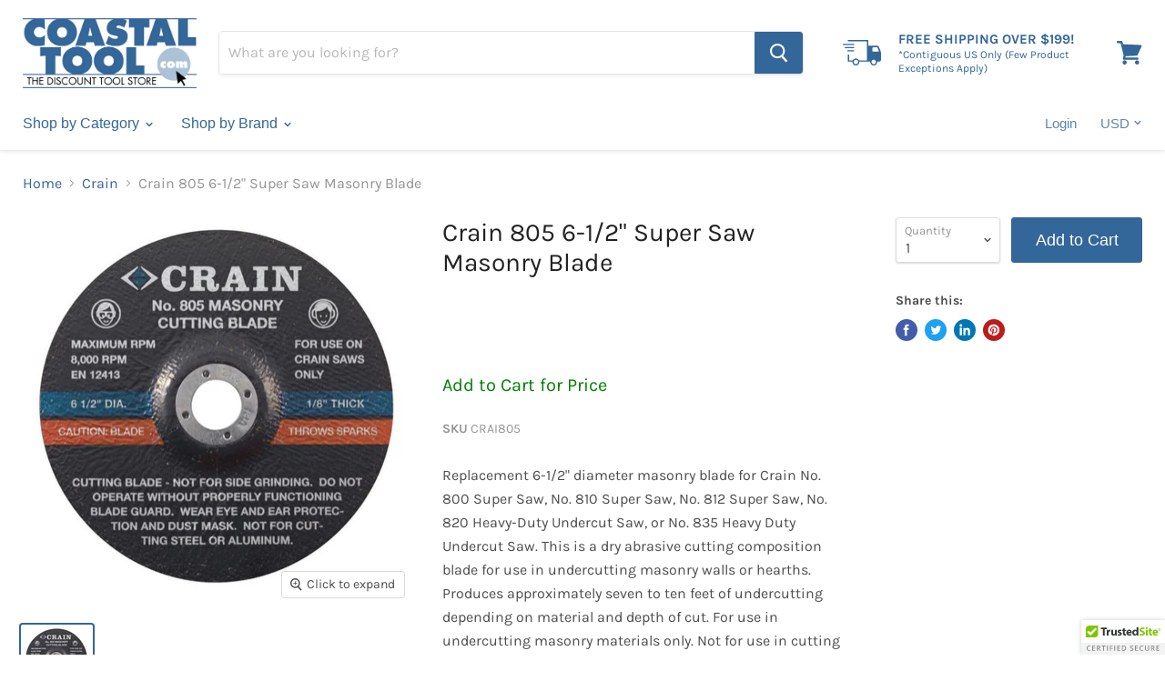

--- FILE ---
content_type: text/html; charset=utf-8
request_url: https://www.coastaltool.com/collections/crain/products/crain-805-6-3-4-super-saw-masonry-blade
body_size: 33169
content:
<!doctype html>
<html class="no-js no-touch" lang="en">
  <head>
    <meta name="google-site-verification" content="kM2mcRHw-EYiBOrDlJQt2qCvpMUJUmoxiIlcqT--i9E" />
    
    <meta charset="utf-8">
    <meta http-equiv="x-ua-compatible" content="IE=edge">

    <link rel="preconnect" href="https://cdn.shopify.com">
    <link rel="preconnect" href="https://fonts.shopifycdn.com">
    <link rel="preconnect" href="https://v.shopify.com">
    <link rel="preconnect" href="https://cdn.shopifycloud.com">

    <title>Crain 805 6-1/2&quot; Super Saw Masonry Blade — Coastal Tool</title>

    
      <meta name="description" content="Replacement 6-1/2&quot; diameter masonry blade for Crain No. 800 Super Saw, No. 810 Super Saw, No. 812 Super Saw, No. 820 Heavy-Duty Undercut Saw, or No. 835 Heavy Duty Undercut Saw. This is a dry abrasive cutting composition blade for use in undercutting masonry walls or hearths. Produces approximately seven to ten feet of">
    

    
  <link rel="shortcut icon" href="//www.coastaltool.com/cdn/shop/files/favicon_32x32.jpg?v=1613695801" type="image/png">


    
      <link rel="canonical" href="https://www.coastaltool.com/products/crain-805-6-3-4-super-saw-masonry-blade" />
    

    <meta name="viewport" content="width=device-width">

    
    















<meta property="og:site_name" content="Coastal Tool">
<meta property="og:url" content="https://www.coastaltool.com/products/crain-805-6-3-4-super-saw-masonry-blade">
<meta property="og:title" content="Crain 805 6-1/2&quot; Super Saw Masonry Blade">
<meta property="og:type" content="website">
<meta property="og:description" content="Replacement 6-1/2&quot; diameter masonry blade for Crain No. 800 Super Saw, No. 810 Super Saw, No. 812 Super Saw, No. 820 Heavy-Duty Undercut Saw, or No. 835 Heavy Duty Undercut Saw. This is a dry abrasive cutting composition blade for use in undercutting masonry walls or hearths. Produces approximately seven to ten feet of">




    
    
    

    
    
    <meta
      property="og:image"
      content="https://www.coastaltool.com/cdn/shop/products/image_ff8d1f88-af36-4f0e-a4ee-896127b3a6b0_1200x1200.jpg?v=1641916026"
    />
    <meta
      property="og:image:secure_url"
      content="https://www.coastaltool.com/cdn/shop/products/image_ff8d1f88-af36-4f0e-a4ee-896127b3a6b0_1200x1200.jpg?v=1641916026"
    />
    <meta property="og:image:width" content="1200" />
    <meta property="og:image:height" content="1200" />
    
    
    <meta property="og:image:alt" content="Crain 805 6-1/2" Super Saw Masonry Blade - Image 1" />
  
















<meta name="twitter:title" content="Crain 805 6-1/2&quot; Super Saw Masonry Blade">
<meta name="twitter:description" content="Replacement 6-1/2&quot; diameter masonry blade for Crain No. 800 Super Saw, No. 810 Super Saw, No. 812 Super Saw, No. 820 Heavy-Duty Undercut Saw, or No. 835 Heavy Duty Undercut Saw. This is a dry abrasive cutting composition blade for use in undercutting masonry walls or hearths. Produces approximately seven to ten feet of">


    
    
    
      
      
      <meta name="twitter:card" content="summary">
    
    
    <meta
      property="twitter:image"
      content="https://www.coastaltool.com/cdn/shop/products/image_ff8d1f88-af36-4f0e-a4ee-896127b3a6b0_1200x1200_crop_center.jpg?v=1641916026"
    />
    <meta property="twitter:image:width" content="1200" />
    <meta property="twitter:image:height" content="1200" />
    
    
    <meta property="twitter:image:alt" content="Crain 805 6-1/2&quot; Super Saw Masonry Blade - Image 1" />
  



    <link rel="preload" href="" as="font" crossorigin="anonymous">
    <link rel="preload" as="style" href="//www.coastaltool.com/cdn/shop/t/10/assets/theme.scss.css?v=26024682595473102191764591159">

    <script>window.performance && window.performance.mark && window.performance.mark('shopify.content_for_header.start');</script><meta id="shopify-digital-wallet" name="shopify-digital-wallet" content="/4826071151/digital_wallets/dialog">
<link rel="alternate" type="application/json+oembed" href="https://www.coastaltool.com/products/crain-805-6-3-4-super-saw-masonry-blade.oembed">
<script async="async" src="/checkouts/internal/preloads.js?locale=en-US"></script>
<script id="shopify-features" type="application/json">{"accessToken":"8f25e3079339e95030500a5768c1443a","betas":["rich-media-storefront-analytics"],"domain":"www.coastaltool.com","predictiveSearch":true,"shopId":4826071151,"locale":"en"}</script>
<script>var Shopify = Shopify || {};
Shopify.shop = "coastal-tool-supply.myshopify.com";
Shopify.locale = "en";
Shopify.currency = {"active":"USD","rate":"1.0"};
Shopify.country = "US";
Shopify.theme = {"name":"Live (Empire)","id":91606024329,"schema_name":"Empire","schema_version":"5.1.1","theme_store_id":null,"role":"main"};
Shopify.theme.handle = "null";
Shopify.theme.style = {"id":null,"handle":null};
Shopify.cdnHost = "www.coastaltool.com/cdn";
Shopify.routes = Shopify.routes || {};
Shopify.routes.root = "/";</script>
<script type="module">!function(o){(o.Shopify=o.Shopify||{}).modules=!0}(window);</script>
<script>!function(o){function n(){var o=[];function n(){o.push(Array.prototype.slice.apply(arguments))}return n.q=o,n}var t=o.Shopify=o.Shopify||{};t.loadFeatures=n(),t.autoloadFeatures=n()}(window);</script>
<script id="shop-js-analytics" type="application/json">{"pageType":"product"}</script>
<script defer="defer" async type="module" src="//www.coastaltool.com/cdn/shopifycloud/shop-js/modules/v2/client.init-shop-cart-sync_BApSsMSl.en.esm.js"></script>
<script defer="defer" async type="module" src="//www.coastaltool.com/cdn/shopifycloud/shop-js/modules/v2/chunk.common_CBoos6YZ.esm.js"></script>
<script type="module">
  await import("//www.coastaltool.com/cdn/shopifycloud/shop-js/modules/v2/client.init-shop-cart-sync_BApSsMSl.en.esm.js");
await import("//www.coastaltool.com/cdn/shopifycloud/shop-js/modules/v2/chunk.common_CBoos6YZ.esm.js");

  window.Shopify.SignInWithShop?.initShopCartSync?.({"fedCMEnabled":true,"windoidEnabled":true});

</script>
<script>(function() {
  var isLoaded = false;
  function asyncLoad() {
    if (isLoaded) return;
    isLoaded = true;
    var urls = ["\/\/cdn.ywxi.net\/js\/partner-shopify.js?shop=coastal-tool-supply.myshopify.com","https:\/\/cdn.shopify.com\/s\/files\/1\/0048\/2607\/1151\/t\/10\/assets\/globopreorder_init.js?shop=coastal-tool-supply.myshopify.com","\/\/cdn.trustedsite.com\/js\/partner-shopify.js?shop=coastal-tool-supply.myshopify.com"];
    for (var i = 0; i < urls.length; i++) {
      var s = document.createElement('script');
      s.type = 'text/javascript';
      s.async = true;
      s.src = urls[i];
      var x = document.getElementsByTagName('script')[0];
      x.parentNode.insertBefore(s, x);
    }
  };
  if(window.attachEvent) {
    window.attachEvent('onload', asyncLoad);
  } else {
    window.addEventListener('load', asyncLoad, false);
  }
})();</script>
<script id="__st">var __st={"a":4826071151,"offset":-18000,"reqid":"b2ef4bf3-b76e-423a-a47c-a52491580518-1768928083","pageurl":"www.coastaltool.com\/collections\/crain\/products\/crain-805-6-3-4-super-saw-masonry-blade","u":"0199d33e9eef","p":"product","rtyp":"product","rid":4841715531913};</script>
<script>window.ShopifyPaypalV4VisibilityTracking = true;</script>
<script id="captcha-bootstrap">!function(){'use strict';const t='contact',e='account',n='new_comment',o=[[t,t],['blogs',n],['comments',n],[t,'customer']],c=[[e,'customer_login'],[e,'guest_login'],[e,'recover_customer_password'],[e,'create_customer']],r=t=>t.map((([t,e])=>`form[action*='/${t}']:not([data-nocaptcha='true']) input[name='form_type'][value='${e}']`)).join(','),a=t=>()=>t?[...document.querySelectorAll(t)].map((t=>t.form)):[];function s(){const t=[...o],e=r(t);return a(e)}const i='password',u='form_key',d=['recaptcha-v3-token','g-recaptcha-response','h-captcha-response',i],f=()=>{try{return window.sessionStorage}catch{return}},m='__shopify_v',_=t=>t.elements[u];function p(t,e,n=!1){try{const o=window.sessionStorage,c=JSON.parse(o.getItem(e)),{data:r}=function(t){const{data:e,action:n}=t;return t[m]||n?{data:e,action:n}:{data:t,action:n}}(c);for(const[e,n]of Object.entries(r))t.elements[e]&&(t.elements[e].value=n);n&&o.removeItem(e)}catch(o){console.error('form repopulation failed',{error:o})}}const l='form_type',E='cptcha';function T(t){t.dataset[E]=!0}const w=window,h=w.document,L='Shopify',v='ce_forms',y='captcha';let A=!1;((t,e)=>{const n=(g='f06e6c50-85a8-45c8-87d0-21a2b65856fe',I='https://cdn.shopify.com/shopifycloud/storefront-forms-hcaptcha/ce_storefront_forms_captcha_hcaptcha.v1.5.2.iife.js',D={infoText:'Protected by hCaptcha',privacyText:'Privacy',termsText:'Terms'},(t,e,n)=>{const o=w[L][v],c=o.bindForm;if(c)return c(t,g,e,D).then(n);var r;o.q.push([[t,g,e,D],n]),r=I,A||(h.body.append(Object.assign(h.createElement('script'),{id:'captcha-provider',async:!0,src:r})),A=!0)});var g,I,D;w[L]=w[L]||{},w[L][v]=w[L][v]||{},w[L][v].q=[],w[L][y]=w[L][y]||{},w[L][y].protect=function(t,e){n(t,void 0,e),T(t)},Object.freeze(w[L][y]),function(t,e,n,w,h,L){const[v,y,A,g]=function(t,e,n){const i=e?o:[],u=t?c:[],d=[...i,...u],f=r(d),m=r(i),_=r(d.filter((([t,e])=>n.includes(e))));return[a(f),a(m),a(_),s()]}(w,h,L),I=t=>{const e=t.target;return e instanceof HTMLFormElement?e:e&&e.form},D=t=>v().includes(t);t.addEventListener('submit',(t=>{const e=I(t);if(!e)return;const n=D(e)&&!e.dataset.hcaptchaBound&&!e.dataset.recaptchaBound,o=_(e),c=g().includes(e)&&(!o||!o.value);(n||c)&&t.preventDefault(),c&&!n&&(function(t){try{if(!f())return;!function(t){const e=f();if(!e)return;const n=_(t);if(!n)return;const o=n.value;o&&e.removeItem(o)}(t);const e=Array.from(Array(32),(()=>Math.random().toString(36)[2])).join('');!function(t,e){_(t)||t.append(Object.assign(document.createElement('input'),{type:'hidden',name:u})),t.elements[u].value=e}(t,e),function(t,e){const n=f();if(!n)return;const o=[...t.querySelectorAll(`input[type='${i}']`)].map((({name:t})=>t)),c=[...d,...o],r={};for(const[a,s]of new FormData(t).entries())c.includes(a)||(r[a]=s);n.setItem(e,JSON.stringify({[m]:1,action:t.action,data:r}))}(t,e)}catch(e){console.error('failed to persist form',e)}}(e),e.submit())}));const S=(t,e)=>{t&&!t.dataset[E]&&(n(t,e.some((e=>e===t))),T(t))};for(const o of['focusin','change'])t.addEventListener(o,(t=>{const e=I(t);D(e)&&S(e,y())}));const B=e.get('form_key'),M=e.get(l),P=B&&M;t.addEventListener('DOMContentLoaded',(()=>{const t=y();if(P)for(const e of t)e.elements[l].value===M&&p(e,B);[...new Set([...A(),...v().filter((t=>'true'===t.dataset.shopifyCaptcha))])].forEach((e=>S(e,t)))}))}(h,new URLSearchParams(w.location.search),n,t,e,['guest_login'])})(!0,!0)}();</script>
<script integrity="sha256-4kQ18oKyAcykRKYeNunJcIwy7WH5gtpwJnB7kiuLZ1E=" data-source-attribution="shopify.loadfeatures" defer="defer" src="//www.coastaltool.com/cdn/shopifycloud/storefront/assets/storefront/load_feature-a0a9edcb.js" crossorigin="anonymous"></script>
<script data-source-attribution="shopify.dynamic_checkout.dynamic.init">var Shopify=Shopify||{};Shopify.PaymentButton=Shopify.PaymentButton||{isStorefrontPortableWallets:!0,init:function(){window.Shopify.PaymentButton.init=function(){};var t=document.createElement("script");t.src="https://www.coastaltool.com/cdn/shopifycloud/portable-wallets/latest/portable-wallets.en.js",t.type="module",document.head.appendChild(t)}};
</script>
<script data-source-attribution="shopify.dynamic_checkout.buyer_consent">
  function portableWalletsHideBuyerConsent(e){var t=document.getElementById("shopify-buyer-consent"),n=document.getElementById("shopify-subscription-policy-button");t&&n&&(t.classList.add("hidden"),t.setAttribute("aria-hidden","true"),n.removeEventListener("click",e))}function portableWalletsShowBuyerConsent(e){var t=document.getElementById("shopify-buyer-consent"),n=document.getElementById("shopify-subscription-policy-button");t&&n&&(t.classList.remove("hidden"),t.removeAttribute("aria-hidden"),n.addEventListener("click",e))}window.Shopify?.PaymentButton&&(window.Shopify.PaymentButton.hideBuyerConsent=portableWalletsHideBuyerConsent,window.Shopify.PaymentButton.showBuyerConsent=portableWalletsShowBuyerConsent);
</script>
<script data-source-attribution="shopify.dynamic_checkout.cart.bootstrap">document.addEventListener("DOMContentLoaded",(function(){function t(){return document.querySelector("shopify-accelerated-checkout-cart, shopify-accelerated-checkout")}if(t())Shopify.PaymentButton.init();else{new MutationObserver((function(e,n){t()&&(Shopify.PaymentButton.init(),n.disconnect())})).observe(document.body,{childList:!0,subtree:!0})}}));
</script>
<script id='scb4127' type='text/javascript' async='' src='https://www.coastaltool.com/cdn/shopifycloud/privacy-banner/storefront-banner.js'></script><link id="shopify-accelerated-checkout-styles" rel="stylesheet" media="screen" href="https://www.coastaltool.com/cdn/shopifycloud/portable-wallets/latest/accelerated-checkout-backwards-compat.css" crossorigin="anonymous">
<style id="shopify-accelerated-checkout-cart">
        #shopify-buyer-consent {
  margin-top: 1em;
  display: inline-block;
  width: 100%;
}

#shopify-buyer-consent.hidden {
  display: none;
}

#shopify-subscription-policy-button {
  background: none;
  border: none;
  padding: 0;
  text-decoration: underline;
  font-size: inherit;
  cursor: pointer;
}

#shopify-subscription-policy-button::before {
  box-shadow: none;
}

      </style>

<script>window.performance && window.performance.mark && window.performance.mark('shopify.content_for_header.end');</script>

    <link href="//www.coastaltool.com/cdn/shop/t/10/assets/theme.scss.css?v=26024682595473102191764591159" rel="stylesheet" type="text/css" media="all" />
    <link rel="stylesheet" href="https://cdn.shopify.com/shopifycloud/shopify-plyr/v1.0/shopify-plyr.css">
   

<script>window.__pagefly_analytics_settings__={"acceptTracking":false};</script>
 



<!-- BEGIN app block: shopify://apps/frequently-bought/blocks/app-embed-block/b1a8cbea-c844-4842-9529-7c62dbab1b1f --><script>
    window.codeblackbelt = window.codeblackbelt || {};
    window.codeblackbelt.shop = window.codeblackbelt.shop || 'coastal-tool-supply.myshopify.com';
    
        window.codeblackbelt.productId = 4841715531913;</script><script src="//cdn.codeblackbelt.com/widgets/frequently-bought-together/main.min.js?version=2026012011-0500" async></script>
 <!-- END app block --><!-- BEGIN app block: shopify://apps/pagefly-page-builder/blocks/app-embed/83e179f7-59a0-4589-8c66-c0dddf959200 -->

<!-- BEGIN app snippet: pagefly-cro-ab-testing-main -->







<script>
  ;(function () {
    const url = new URL(window.location)
    const viewParam = url.searchParams.get('view')
    if (viewParam && viewParam.includes('variant-pf-')) {
      url.searchParams.set('pf_v', viewParam)
      url.searchParams.delete('view')
      window.history.replaceState({}, '', url)
    }
  })()
</script>



<script type='module'>
  
  window.PAGEFLY_CRO = window.PAGEFLY_CRO || {}

  window.PAGEFLY_CRO['data_debug'] = {
    original_template_suffix: "MAP",
    allow_ab_test: false,
    ab_test_start_time: 0,
    ab_test_end_time: 0,
    today_date_time: 1768928083000,
  }
  window.PAGEFLY_CRO['GA4'] = { enabled: false}
</script>

<!-- END app snippet -->








  <script src='https://cdn.shopify.com/extensions/019bb4f9-aed6-78a3-be91-e9d44663e6bf/pagefly-page-builder-215/assets/pagefly-helper.js' defer='defer'></script>

  <script src='https://cdn.shopify.com/extensions/019bb4f9-aed6-78a3-be91-e9d44663e6bf/pagefly-page-builder-215/assets/pagefly-general-helper.js' defer='defer'></script>

  <script src='https://cdn.shopify.com/extensions/019bb4f9-aed6-78a3-be91-e9d44663e6bf/pagefly-page-builder-215/assets/pagefly-snap-slider.js' defer='defer'></script>

  <script src='https://cdn.shopify.com/extensions/019bb4f9-aed6-78a3-be91-e9d44663e6bf/pagefly-page-builder-215/assets/pagefly-slideshow-v3.js' defer='defer'></script>

  <script src='https://cdn.shopify.com/extensions/019bb4f9-aed6-78a3-be91-e9d44663e6bf/pagefly-page-builder-215/assets/pagefly-slideshow-v4.js' defer='defer'></script>

  <script src='https://cdn.shopify.com/extensions/019bb4f9-aed6-78a3-be91-e9d44663e6bf/pagefly-page-builder-215/assets/pagefly-glider.js' defer='defer'></script>

  <script src='https://cdn.shopify.com/extensions/019bb4f9-aed6-78a3-be91-e9d44663e6bf/pagefly-page-builder-215/assets/pagefly-slideshow-v1-v2.js' defer='defer'></script>

  <script src='https://cdn.shopify.com/extensions/019bb4f9-aed6-78a3-be91-e9d44663e6bf/pagefly-page-builder-215/assets/pagefly-product-media.js' defer='defer'></script>

  <script src='https://cdn.shopify.com/extensions/019bb4f9-aed6-78a3-be91-e9d44663e6bf/pagefly-page-builder-215/assets/pagefly-product.js' defer='defer'></script>


<script id='pagefly-helper-data' type='application/json'>
  {
    "page_optimization": {
      "assets_prefetching": false
    },
    "elements_asset_mapper": {
      "Accordion": "https://cdn.shopify.com/extensions/019bb4f9-aed6-78a3-be91-e9d44663e6bf/pagefly-page-builder-215/assets/pagefly-accordion.js",
      "Accordion3": "https://cdn.shopify.com/extensions/019bb4f9-aed6-78a3-be91-e9d44663e6bf/pagefly-page-builder-215/assets/pagefly-accordion3.js",
      "CountDown": "https://cdn.shopify.com/extensions/019bb4f9-aed6-78a3-be91-e9d44663e6bf/pagefly-page-builder-215/assets/pagefly-countdown.js",
      "GMap1": "https://cdn.shopify.com/extensions/019bb4f9-aed6-78a3-be91-e9d44663e6bf/pagefly-page-builder-215/assets/pagefly-gmap.js",
      "GMap2": "https://cdn.shopify.com/extensions/019bb4f9-aed6-78a3-be91-e9d44663e6bf/pagefly-page-builder-215/assets/pagefly-gmap.js",
      "GMapBasicV2": "https://cdn.shopify.com/extensions/019bb4f9-aed6-78a3-be91-e9d44663e6bf/pagefly-page-builder-215/assets/pagefly-gmap.js",
      "GMapAdvancedV2": "https://cdn.shopify.com/extensions/019bb4f9-aed6-78a3-be91-e9d44663e6bf/pagefly-page-builder-215/assets/pagefly-gmap.js",
      "HTML.Video": "https://cdn.shopify.com/extensions/019bb4f9-aed6-78a3-be91-e9d44663e6bf/pagefly-page-builder-215/assets/pagefly-htmlvideo.js",
      "HTML.Video2": "https://cdn.shopify.com/extensions/019bb4f9-aed6-78a3-be91-e9d44663e6bf/pagefly-page-builder-215/assets/pagefly-htmlvideo2.js",
      "HTML.Video3": "https://cdn.shopify.com/extensions/019bb4f9-aed6-78a3-be91-e9d44663e6bf/pagefly-page-builder-215/assets/pagefly-htmlvideo2.js",
      "BackgroundVideo": "https://cdn.shopify.com/extensions/019bb4f9-aed6-78a3-be91-e9d44663e6bf/pagefly-page-builder-215/assets/pagefly-htmlvideo2.js",
      "Instagram": "https://cdn.shopify.com/extensions/019bb4f9-aed6-78a3-be91-e9d44663e6bf/pagefly-page-builder-215/assets/pagefly-instagram.js",
      "Instagram2": "https://cdn.shopify.com/extensions/019bb4f9-aed6-78a3-be91-e9d44663e6bf/pagefly-page-builder-215/assets/pagefly-instagram.js",
      "Insta3": "https://cdn.shopify.com/extensions/019bb4f9-aed6-78a3-be91-e9d44663e6bf/pagefly-page-builder-215/assets/pagefly-instagram3.js",
      "Tabs": "https://cdn.shopify.com/extensions/019bb4f9-aed6-78a3-be91-e9d44663e6bf/pagefly-page-builder-215/assets/pagefly-tab.js",
      "Tabs3": "https://cdn.shopify.com/extensions/019bb4f9-aed6-78a3-be91-e9d44663e6bf/pagefly-page-builder-215/assets/pagefly-tab3.js",
      "ProductBox": "https://cdn.shopify.com/extensions/019bb4f9-aed6-78a3-be91-e9d44663e6bf/pagefly-page-builder-215/assets/pagefly-cart.js",
      "FBPageBox2": "https://cdn.shopify.com/extensions/019bb4f9-aed6-78a3-be91-e9d44663e6bf/pagefly-page-builder-215/assets/pagefly-facebook.js",
      "FBLikeButton2": "https://cdn.shopify.com/extensions/019bb4f9-aed6-78a3-be91-e9d44663e6bf/pagefly-page-builder-215/assets/pagefly-facebook.js",
      "TwitterFeed2": "https://cdn.shopify.com/extensions/019bb4f9-aed6-78a3-be91-e9d44663e6bf/pagefly-page-builder-215/assets/pagefly-twitter.js",
      "Paragraph4": "https://cdn.shopify.com/extensions/019bb4f9-aed6-78a3-be91-e9d44663e6bf/pagefly-page-builder-215/assets/pagefly-paragraph4.js",

      "AliReviews": "https://cdn.shopify.com/extensions/019bb4f9-aed6-78a3-be91-e9d44663e6bf/pagefly-page-builder-215/assets/pagefly-3rd-elements.js",
      "BackInStock": "https://cdn.shopify.com/extensions/019bb4f9-aed6-78a3-be91-e9d44663e6bf/pagefly-page-builder-215/assets/pagefly-3rd-elements.js",
      "GloboBackInStock": "https://cdn.shopify.com/extensions/019bb4f9-aed6-78a3-be91-e9d44663e6bf/pagefly-page-builder-215/assets/pagefly-3rd-elements.js",
      "GrowaveWishlist": "https://cdn.shopify.com/extensions/019bb4f9-aed6-78a3-be91-e9d44663e6bf/pagefly-page-builder-215/assets/pagefly-3rd-elements.js",
      "InfiniteOptionsShopPad": "https://cdn.shopify.com/extensions/019bb4f9-aed6-78a3-be91-e9d44663e6bf/pagefly-page-builder-215/assets/pagefly-3rd-elements.js",
      "InkybayProductPersonalizer": "https://cdn.shopify.com/extensions/019bb4f9-aed6-78a3-be91-e9d44663e6bf/pagefly-page-builder-215/assets/pagefly-3rd-elements.js",
      "LimeSpot": "https://cdn.shopify.com/extensions/019bb4f9-aed6-78a3-be91-e9d44663e6bf/pagefly-page-builder-215/assets/pagefly-3rd-elements.js",
      "Loox": "https://cdn.shopify.com/extensions/019bb4f9-aed6-78a3-be91-e9d44663e6bf/pagefly-page-builder-215/assets/pagefly-3rd-elements.js",
      "Opinew": "https://cdn.shopify.com/extensions/019bb4f9-aed6-78a3-be91-e9d44663e6bf/pagefly-page-builder-215/assets/pagefly-3rd-elements.js",
      "Powr": "https://cdn.shopify.com/extensions/019bb4f9-aed6-78a3-be91-e9d44663e6bf/pagefly-page-builder-215/assets/pagefly-3rd-elements.js",
      "ProductReviews": "https://cdn.shopify.com/extensions/019bb4f9-aed6-78a3-be91-e9d44663e6bf/pagefly-page-builder-215/assets/pagefly-3rd-elements.js",
      "PushOwl": "https://cdn.shopify.com/extensions/019bb4f9-aed6-78a3-be91-e9d44663e6bf/pagefly-page-builder-215/assets/pagefly-3rd-elements.js",
      "ReCharge": "https://cdn.shopify.com/extensions/019bb4f9-aed6-78a3-be91-e9d44663e6bf/pagefly-page-builder-215/assets/pagefly-3rd-elements.js",
      "Rivyo": "https://cdn.shopify.com/extensions/019bb4f9-aed6-78a3-be91-e9d44663e6bf/pagefly-page-builder-215/assets/pagefly-3rd-elements.js",
      "TrackingMore": "https://cdn.shopify.com/extensions/019bb4f9-aed6-78a3-be91-e9d44663e6bf/pagefly-page-builder-215/assets/pagefly-3rd-elements.js",
      "Vitals": "https://cdn.shopify.com/extensions/019bb4f9-aed6-78a3-be91-e9d44663e6bf/pagefly-page-builder-215/assets/pagefly-3rd-elements.js",
      "Wiser": "https://cdn.shopify.com/extensions/019bb4f9-aed6-78a3-be91-e9d44663e6bf/pagefly-page-builder-215/assets/pagefly-3rd-elements.js"
    },
    "custom_elements_mapper": {
      "pf-click-action-element": "https://cdn.shopify.com/extensions/019bb4f9-aed6-78a3-be91-e9d44663e6bf/pagefly-page-builder-215/assets/pagefly-click-action-element.js",
      "pf-dialog-element": "https://cdn.shopify.com/extensions/019bb4f9-aed6-78a3-be91-e9d44663e6bf/pagefly-page-builder-215/assets/pagefly-dialog-element.js"
    }
  }
</script>


<!-- END app block --><link href="https://monorail-edge.shopifysvc.com" rel="dns-prefetch">
<script>(function(){if ("sendBeacon" in navigator && "performance" in window) {try {var session_token_from_headers = performance.getEntriesByType('navigation')[0].serverTiming.find(x => x.name == '_s').description;} catch {var session_token_from_headers = undefined;}var session_cookie_matches = document.cookie.match(/_shopify_s=([^;]*)/);var session_token_from_cookie = session_cookie_matches && session_cookie_matches.length === 2 ? session_cookie_matches[1] : "";var session_token = session_token_from_headers || session_token_from_cookie || "";function handle_abandonment_event(e) {var entries = performance.getEntries().filter(function(entry) {return /monorail-edge.shopifysvc.com/.test(entry.name);});if (!window.abandonment_tracked && entries.length === 0) {window.abandonment_tracked = true;var currentMs = Date.now();var navigation_start = performance.timing.navigationStart;var payload = {shop_id: 4826071151,url: window.location.href,navigation_start,duration: currentMs - navigation_start,session_token,page_type: "product"};window.navigator.sendBeacon("https://monorail-edge.shopifysvc.com/v1/produce", JSON.stringify({schema_id: "online_store_buyer_site_abandonment/1.1",payload: payload,metadata: {event_created_at_ms: currentMs,event_sent_at_ms: currentMs}}));}}window.addEventListener('pagehide', handle_abandonment_event);}}());</script>
<script id="web-pixels-manager-setup">(function e(e,d,r,n,o){if(void 0===o&&(o={}),!Boolean(null===(a=null===(i=window.Shopify)||void 0===i?void 0:i.analytics)||void 0===a?void 0:a.replayQueue)){var i,a;window.Shopify=window.Shopify||{};var t=window.Shopify;t.analytics=t.analytics||{};var s=t.analytics;s.replayQueue=[],s.publish=function(e,d,r){return s.replayQueue.push([e,d,r]),!0};try{self.performance.mark("wpm:start")}catch(e){}var l=function(){var e={modern:/Edge?\/(1{2}[4-9]|1[2-9]\d|[2-9]\d{2}|\d{4,})\.\d+(\.\d+|)|Firefox\/(1{2}[4-9]|1[2-9]\d|[2-9]\d{2}|\d{4,})\.\d+(\.\d+|)|Chrom(ium|e)\/(9{2}|\d{3,})\.\d+(\.\d+|)|(Maci|X1{2}).+ Version\/(15\.\d+|(1[6-9]|[2-9]\d|\d{3,})\.\d+)([,.]\d+|)( \(\w+\)|)( Mobile\/\w+|) Safari\/|Chrome.+OPR\/(9{2}|\d{3,})\.\d+\.\d+|(CPU[ +]OS|iPhone[ +]OS|CPU[ +]iPhone|CPU IPhone OS|CPU iPad OS)[ +]+(15[._]\d+|(1[6-9]|[2-9]\d|\d{3,})[._]\d+)([._]\d+|)|Android:?[ /-](13[3-9]|1[4-9]\d|[2-9]\d{2}|\d{4,})(\.\d+|)(\.\d+|)|Android.+Firefox\/(13[5-9]|1[4-9]\d|[2-9]\d{2}|\d{4,})\.\d+(\.\d+|)|Android.+Chrom(ium|e)\/(13[3-9]|1[4-9]\d|[2-9]\d{2}|\d{4,})\.\d+(\.\d+|)|SamsungBrowser\/([2-9]\d|\d{3,})\.\d+/,legacy:/Edge?\/(1[6-9]|[2-9]\d|\d{3,})\.\d+(\.\d+|)|Firefox\/(5[4-9]|[6-9]\d|\d{3,})\.\d+(\.\d+|)|Chrom(ium|e)\/(5[1-9]|[6-9]\d|\d{3,})\.\d+(\.\d+|)([\d.]+$|.*Safari\/(?![\d.]+ Edge\/[\d.]+$))|(Maci|X1{2}).+ Version\/(10\.\d+|(1[1-9]|[2-9]\d|\d{3,})\.\d+)([,.]\d+|)( \(\w+\)|)( Mobile\/\w+|) Safari\/|Chrome.+OPR\/(3[89]|[4-9]\d|\d{3,})\.\d+\.\d+|(CPU[ +]OS|iPhone[ +]OS|CPU[ +]iPhone|CPU IPhone OS|CPU iPad OS)[ +]+(10[._]\d+|(1[1-9]|[2-9]\d|\d{3,})[._]\d+)([._]\d+|)|Android:?[ /-](13[3-9]|1[4-9]\d|[2-9]\d{2}|\d{4,})(\.\d+|)(\.\d+|)|Mobile Safari.+OPR\/([89]\d|\d{3,})\.\d+\.\d+|Android.+Firefox\/(13[5-9]|1[4-9]\d|[2-9]\d{2}|\d{4,})\.\d+(\.\d+|)|Android.+Chrom(ium|e)\/(13[3-9]|1[4-9]\d|[2-9]\d{2}|\d{4,})\.\d+(\.\d+|)|Android.+(UC? ?Browser|UCWEB|U3)[ /]?(15\.([5-9]|\d{2,})|(1[6-9]|[2-9]\d|\d{3,})\.\d+)\.\d+|SamsungBrowser\/(5\.\d+|([6-9]|\d{2,})\.\d+)|Android.+MQ{2}Browser\/(14(\.(9|\d{2,})|)|(1[5-9]|[2-9]\d|\d{3,})(\.\d+|))(\.\d+|)|K[Aa][Ii]OS\/(3\.\d+|([4-9]|\d{2,})\.\d+)(\.\d+|)/},d=e.modern,r=e.legacy,n=navigator.userAgent;return n.match(d)?"modern":n.match(r)?"legacy":"unknown"}(),u="modern"===l?"modern":"legacy",c=(null!=n?n:{modern:"",legacy:""})[u],f=function(e){return[e.baseUrl,"/wpm","/b",e.hashVersion,"modern"===e.buildTarget?"m":"l",".js"].join("")}({baseUrl:d,hashVersion:r,buildTarget:u}),m=function(e){var d=e.version,r=e.bundleTarget,n=e.surface,o=e.pageUrl,i=e.monorailEndpoint;return{emit:function(e){var a=e.status,t=e.errorMsg,s=(new Date).getTime(),l=JSON.stringify({metadata:{event_sent_at_ms:s},events:[{schema_id:"web_pixels_manager_load/3.1",payload:{version:d,bundle_target:r,page_url:o,status:a,surface:n,error_msg:t},metadata:{event_created_at_ms:s}}]});if(!i)return console&&console.warn&&console.warn("[Web Pixels Manager] No Monorail endpoint provided, skipping logging."),!1;try{return self.navigator.sendBeacon.bind(self.navigator)(i,l)}catch(e){}var u=new XMLHttpRequest;try{return u.open("POST",i,!0),u.setRequestHeader("Content-Type","text/plain"),u.send(l),!0}catch(e){return console&&console.warn&&console.warn("[Web Pixels Manager] Got an unhandled error while logging to Monorail."),!1}}}}({version:r,bundleTarget:l,surface:e.surface,pageUrl:self.location.href,monorailEndpoint:e.monorailEndpoint});try{o.browserTarget=l,function(e){var d=e.src,r=e.async,n=void 0===r||r,o=e.onload,i=e.onerror,a=e.sri,t=e.scriptDataAttributes,s=void 0===t?{}:t,l=document.createElement("script"),u=document.querySelector("head"),c=document.querySelector("body");if(l.async=n,l.src=d,a&&(l.integrity=a,l.crossOrigin="anonymous"),s)for(var f in s)if(Object.prototype.hasOwnProperty.call(s,f))try{l.dataset[f]=s[f]}catch(e){}if(o&&l.addEventListener("load",o),i&&l.addEventListener("error",i),u)u.appendChild(l);else{if(!c)throw new Error("Did not find a head or body element to append the script");c.appendChild(l)}}({src:f,async:!0,onload:function(){if(!function(){var e,d;return Boolean(null===(d=null===(e=window.Shopify)||void 0===e?void 0:e.analytics)||void 0===d?void 0:d.initialized)}()){var d=window.webPixelsManager.init(e)||void 0;if(d){var r=window.Shopify.analytics;r.replayQueue.forEach((function(e){var r=e[0],n=e[1],o=e[2];d.publishCustomEvent(r,n,o)})),r.replayQueue=[],r.publish=d.publishCustomEvent,r.visitor=d.visitor,r.initialized=!0}}},onerror:function(){return m.emit({status:"failed",errorMsg:"".concat(f," has failed to load")})},sri:function(e){var d=/^sha384-[A-Za-z0-9+/=]+$/;return"string"==typeof e&&d.test(e)}(c)?c:"",scriptDataAttributes:o}),m.emit({status:"loading"})}catch(e){m.emit({status:"failed",errorMsg:(null==e?void 0:e.message)||"Unknown error"})}}})({shopId: 4826071151,storefrontBaseUrl: "https://www.coastaltool.com",extensionsBaseUrl: "https://extensions.shopifycdn.com/cdn/shopifycloud/web-pixels-manager",monorailEndpoint: "https://monorail-edge.shopifysvc.com/unstable/produce_batch",surface: "storefront-renderer",enabledBetaFlags: ["2dca8a86"],webPixelsConfigList: [{"id":"311230681","configuration":"{\"config\":\"{\\\"pixel_id\\\":\\\"G-GKE0SF8M3M\\\",\\\"gtag_events\\\":[{\\\"type\\\":\\\"purchase\\\",\\\"action_label\\\":\\\"G-GKE0SF8M3M\\\"},{\\\"type\\\":\\\"page_view\\\",\\\"action_label\\\":\\\"G-GKE0SF8M3M\\\"},{\\\"type\\\":\\\"view_item\\\",\\\"action_label\\\":\\\"G-GKE0SF8M3M\\\"},{\\\"type\\\":\\\"search\\\",\\\"action_label\\\":\\\"G-GKE0SF8M3M\\\"},{\\\"type\\\":\\\"add_to_cart\\\",\\\"action_label\\\":\\\"G-GKE0SF8M3M\\\"},{\\\"type\\\":\\\"begin_checkout\\\",\\\"action_label\\\":\\\"G-GKE0SF8M3M\\\"},{\\\"type\\\":\\\"add_payment_info\\\",\\\"action_label\\\":\\\"G-GKE0SF8M3M\\\"}],\\\"enable_monitoring_mode\\\":false}\"}","eventPayloadVersion":"v1","runtimeContext":"OPEN","scriptVersion":"b2a88bafab3e21179ed38636efcd8a93","type":"APP","apiClientId":1780363,"privacyPurposes":[],"dataSharingAdjustments":{"protectedCustomerApprovalScopes":["read_customer_address","read_customer_email","read_customer_name","read_customer_personal_data","read_customer_phone"]}},{"id":"77431001","eventPayloadVersion":"v1","runtimeContext":"LAX","scriptVersion":"1","type":"CUSTOM","privacyPurposes":["ANALYTICS"],"name":"Google Analytics tag (migrated)"},{"id":"shopify-app-pixel","configuration":"{}","eventPayloadVersion":"v1","runtimeContext":"STRICT","scriptVersion":"0450","apiClientId":"shopify-pixel","type":"APP","privacyPurposes":["ANALYTICS","MARKETING"]},{"id":"shopify-custom-pixel","eventPayloadVersion":"v1","runtimeContext":"LAX","scriptVersion":"0450","apiClientId":"shopify-pixel","type":"CUSTOM","privacyPurposes":["ANALYTICS","MARKETING"]}],isMerchantRequest: false,initData: {"shop":{"name":"Coastal Tool","paymentSettings":{"currencyCode":"USD"},"myshopifyDomain":"coastal-tool-supply.myshopify.com","countryCode":"US","storefrontUrl":"https:\/\/www.coastaltool.com"},"customer":null,"cart":null,"checkout":null,"productVariants":[{"price":{"amount":16.95,"currencyCode":"USD"},"product":{"title":"Crain 805 6-1\/2\" Super Saw Masonry Blade","vendor":"Crain","id":"4841715531913","untranslatedTitle":"Crain 805 6-1\/2\" Super Saw Masonry Blade","url":"\/products\/crain-805-6-3-4-super-saw-masonry-blade","type":"Power Tool Accessories"},"id":"33307842019465","image":{"src":"\/\/www.coastaltool.com\/cdn\/shop\/products\/image_ff8d1f88-af36-4f0e-a4ee-896127b3a6b0.jpg?v=1641916026"},"sku":"CRAI805","title":"Default Title","untranslatedTitle":"Default Title"}],"purchasingCompany":null},},"https://www.coastaltool.com/cdn","fcfee988w5aeb613cpc8e4bc33m6693e112",{"modern":"","legacy":""},{"shopId":"4826071151","storefrontBaseUrl":"https:\/\/www.coastaltool.com","extensionBaseUrl":"https:\/\/extensions.shopifycdn.com\/cdn\/shopifycloud\/web-pixels-manager","surface":"storefront-renderer","enabledBetaFlags":"[\"2dca8a86\"]","isMerchantRequest":"false","hashVersion":"fcfee988w5aeb613cpc8e4bc33m6693e112","publish":"custom","events":"[[\"page_viewed\",{}],[\"product_viewed\",{\"productVariant\":{\"price\":{\"amount\":16.95,\"currencyCode\":\"USD\"},\"product\":{\"title\":\"Crain 805 6-1\/2\\\" Super Saw Masonry Blade\",\"vendor\":\"Crain\",\"id\":\"4841715531913\",\"untranslatedTitle\":\"Crain 805 6-1\/2\\\" Super Saw Masonry Blade\",\"url\":\"\/products\/crain-805-6-3-4-super-saw-masonry-blade\",\"type\":\"Power Tool Accessories\"},\"id\":\"33307842019465\",\"image\":{\"src\":\"\/\/www.coastaltool.com\/cdn\/shop\/products\/image_ff8d1f88-af36-4f0e-a4ee-896127b3a6b0.jpg?v=1641916026\"},\"sku\":\"CRAI805\",\"title\":\"Default Title\",\"untranslatedTitle\":\"Default Title\"}}]]"});</script><script>
  window.ShopifyAnalytics = window.ShopifyAnalytics || {};
  window.ShopifyAnalytics.meta = window.ShopifyAnalytics.meta || {};
  window.ShopifyAnalytics.meta.currency = 'USD';
  var meta = {"product":{"id":4841715531913,"gid":"gid:\/\/shopify\/Product\/4841715531913","vendor":"Crain","type":"Power Tool Accessories","handle":"crain-805-6-3-4-super-saw-masonry-blade","variants":[{"id":33307842019465,"price":1695,"name":"Crain 805 6-1\/2\" Super Saw Masonry Blade","public_title":null,"sku":"CRAI805"}],"remote":false},"page":{"pageType":"product","resourceType":"product","resourceId":4841715531913,"requestId":"b2ef4bf3-b76e-423a-a47c-a52491580518-1768928083"}};
  for (var attr in meta) {
    window.ShopifyAnalytics.meta[attr] = meta[attr];
  }
</script>
<script class="analytics">
  (function () {
    var customDocumentWrite = function(content) {
      var jquery = null;

      if (window.jQuery) {
        jquery = window.jQuery;
      } else if (window.Checkout && window.Checkout.$) {
        jquery = window.Checkout.$;
      }

      if (jquery) {
        jquery('body').append(content);
      }
    };

    var hasLoggedConversion = function(token) {
      if (token) {
        return document.cookie.indexOf('loggedConversion=' + token) !== -1;
      }
      return false;
    }

    var setCookieIfConversion = function(token) {
      if (token) {
        var twoMonthsFromNow = new Date(Date.now());
        twoMonthsFromNow.setMonth(twoMonthsFromNow.getMonth() + 2);

        document.cookie = 'loggedConversion=' + token + '; expires=' + twoMonthsFromNow;
      }
    }

    var trekkie = window.ShopifyAnalytics.lib = window.trekkie = window.trekkie || [];
    if (trekkie.integrations) {
      return;
    }
    trekkie.methods = [
      'identify',
      'page',
      'ready',
      'track',
      'trackForm',
      'trackLink'
    ];
    trekkie.factory = function(method) {
      return function() {
        var args = Array.prototype.slice.call(arguments);
        args.unshift(method);
        trekkie.push(args);
        return trekkie;
      };
    };
    for (var i = 0; i < trekkie.methods.length; i++) {
      var key = trekkie.methods[i];
      trekkie[key] = trekkie.factory(key);
    }
    trekkie.load = function(config) {
      trekkie.config = config || {};
      trekkie.config.initialDocumentCookie = document.cookie;
      var first = document.getElementsByTagName('script')[0];
      var script = document.createElement('script');
      script.type = 'text/javascript';
      script.onerror = function(e) {
        var scriptFallback = document.createElement('script');
        scriptFallback.type = 'text/javascript';
        scriptFallback.onerror = function(error) {
                var Monorail = {
      produce: function produce(monorailDomain, schemaId, payload) {
        var currentMs = new Date().getTime();
        var event = {
          schema_id: schemaId,
          payload: payload,
          metadata: {
            event_created_at_ms: currentMs,
            event_sent_at_ms: currentMs
          }
        };
        return Monorail.sendRequest("https://" + monorailDomain + "/v1/produce", JSON.stringify(event));
      },
      sendRequest: function sendRequest(endpointUrl, payload) {
        // Try the sendBeacon API
        if (window && window.navigator && typeof window.navigator.sendBeacon === 'function' && typeof window.Blob === 'function' && !Monorail.isIos12()) {
          var blobData = new window.Blob([payload], {
            type: 'text/plain'
          });

          if (window.navigator.sendBeacon(endpointUrl, blobData)) {
            return true;
          } // sendBeacon was not successful

        } // XHR beacon

        var xhr = new XMLHttpRequest();

        try {
          xhr.open('POST', endpointUrl);
          xhr.setRequestHeader('Content-Type', 'text/plain');
          xhr.send(payload);
        } catch (e) {
          console.log(e);
        }

        return false;
      },
      isIos12: function isIos12() {
        return window.navigator.userAgent.lastIndexOf('iPhone; CPU iPhone OS 12_') !== -1 || window.navigator.userAgent.lastIndexOf('iPad; CPU OS 12_') !== -1;
      }
    };
    Monorail.produce('monorail-edge.shopifysvc.com',
      'trekkie_storefront_load_errors/1.1',
      {shop_id: 4826071151,
      theme_id: 91606024329,
      app_name: "storefront",
      context_url: window.location.href,
      source_url: "//www.coastaltool.com/cdn/s/trekkie.storefront.cd680fe47e6c39ca5d5df5f0a32d569bc48c0f27.min.js"});

        };
        scriptFallback.async = true;
        scriptFallback.src = '//www.coastaltool.com/cdn/s/trekkie.storefront.cd680fe47e6c39ca5d5df5f0a32d569bc48c0f27.min.js';
        first.parentNode.insertBefore(scriptFallback, first);
      };
      script.async = true;
      script.src = '//www.coastaltool.com/cdn/s/trekkie.storefront.cd680fe47e6c39ca5d5df5f0a32d569bc48c0f27.min.js';
      first.parentNode.insertBefore(script, first);
    };
    trekkie.load(
      {"Trekkie":{"appName":"storefront","development":false,"defaultAttributes":{"shopId":4826071151,"isMerchantRequest":null,"themeId":91606024329,"themeCityHash":"8824384229375167363","contentLanguage":"en","currency":"USD","eventMetadataId":"dd7d3d88-ef07-4e14-98ce-9dfe4427f49f"},"isServerSideCookieWritingEnabled":true,"monorailRegion":"shop_domain","enabledBetaFlags":["65f19447"]},"Session Attribution":{},"S2S":{"facebookCapiEnabled":false,"source":"trekkie-storefront-renderer","apiClientId":580111}}
    );

    var loaded = false;
    trekkie.ready(function() {
      if (loaded) return;
      loaded = true;

      window.ShopifyAnalytics.lib = window.trekkie;

      var originalDocumentWrite = document.write;
      document.write = customDocumentWrite;
      try { window.ShopifyAnalytics.merchantGoogleAnalytics.call(this); } catch(error) {};
      document.write = originalDocumentWrite;

      window.ShopifyAnalytics.lib.page(null,{"pageType":"product","resourceType":"product","resourceId":4841715531913,"requestId":"b2ef4bf3-b76e-423a-a47c-a52491580518-1768928083","shopifyEmitted":true});

      var match = window.location.pathname.match(/checkouts\/(.+)\/(thank_you|post_purchase)/)
      var token = match? match[1]: undefined;
      if (!hasLoggedConversion(token)) {
        setCookieIfConversion(token);
        window.ShopifyAnalytics.lib.track("Viewed Product",{"currency":"USD","variantId":33307842019465,"productId":4841715531913,"productGid":"gid:\/\/shopify\/Product\/4841715531913","name":"Crain 805 6-1\/2\" Super Saw Masonry Blade","price":"16.95","sku":"CRAI805","brand":"Crain","variant":null,"category":"Power Tool Accessories","nonInteraction":true,"remote":false},undefined,undefined,{"shopifyEmitted":true});
      window.ShopifyAnalytics.lib.track("monorail:\/\/trekkie_storefront_viewed_product\/1.1",{"currency":"USD","variantId":33307842019465,"productId":4841715531913,"productGid":"gid:\/\/shopify\/Product\/4841715531913","name":"Crain 805 6-1\/2\" Super Saw Masonry Blade","price":"16.95","sku":"CRAI805","brand":"Crain","variant":null,"category":"Power Tool Accessories","nonInteraction":true,"remote":false,"referer":"https:\/\/www.coastaltool.com\/collections\/crain\/products\/crain-805-6-3-4-super-saw-masonry-blade"});
      }
    });


        var eventsListenerScript = document.createElement('script');
        eventsListenerScript.async = true;
        eventsListenerScript.src = "//www.coastaltool.com/cdn/shopifycloud/storefront/assets/shop_events_listener-3da45d37.js";
        document.getElementsByTagName('head')[0].appendChild(eventsListenerScript);

})();</script>
  <script>
  if (!window.ga || (window.ga && typeof window.ga !== 'function')) {
    window.ga = function ga() {
      (window.ga.q = window.ga.q || []).push(arguments);
      if (window.Shopify && window.Shopify.analytics && typeof window.Shopify.analytics.publish === 'function') {
        window.Shopify.analytics.publish("ga_stub_called", {}, {sendTo: "google_osp_migration"});
      }
      console.error("Shopify's Google Analytics stub called with:", Array.from(arguments), "\nSee https://help.shopify.com/manual/promoting-marketing/pixels/pixel-migration#google for more information.");
    };
    if (window.Shopify && window.Shopify.analytics && typeof window.Shopify.analytics.publish === 'function') {
      window.Shopify.analytics.publish("ga_stub_initialized", {}, {sendTo: "google_osp_migration"});
    }
  }
</script>
<script
  defer
  src="https://www.coastaltool.com/cdn/shopifycloud/perf-kit/shopify-perf-kit-3.0.4.min.js"
  data-application="storefront-renderer"
  data-shop-id="4826071151"
  data-render-region="gcp-us-central1"
  data-page-type="product"
  data-theme-instance-id="91606024329"
  data-theme-name="Empire"
  data-theme-version="5.1.1"
  data-monorail-region="shop_domain"
  data-resource-timing-sampling-rate="10"
  data-shs="true"
  data-shs-beacon="true"
  data-shs-export-with-fetch="true"
  data-shs-logs-sample-rate="1"
  data-shs-beacon-endpoint="https://www.coastaltool.com/api/collect"
></script>
</head> 

  <body class="template-product" data-instant-allow-query-string>
    <script>
      document.documentElement.className=document.documentElement.className.replace(/\bno-js\b/,'js');
      if(window.Shopify&&window.Shopify.designMode)document.documentElement.className+=' in-theme-editor';
      if(('ontouchstart' in window)||window.DocumentTouch&&document instanceof DocumentTouch)document.documentElement.className=document.documentElement.className.replace(/\bno-touch\b/,'has-touch');
    </script>
    <a class="skip-to-main" href="#site-main">Skip to content</a>
    <div id="shopify-section-static-announcement" class="shopify-section site-announcement"><script
  type="application/json"
  data-section-id="static-announcement"
  data-section-type="static-announcement">
</script>










</div>
    <header
      class="site-header site-header-nav--open"
      role="banner"
      data-site-header
    >
      <div id="shopify-section-static-header" class="shopify-section site-header-wrapper"><script
  type="application/json"
  data-section-id="static-header"
  data-section-type="static-header"
  data-section-data>
  {
    "settings": {
      "sticky_header": true,
      "live_search": {
        "enable": true,
        "enable_images": true,
        "enable_content": true,
        "money_format": "${{amount}}",
        "context": {
          "view_all_results": "View all results",
          "view_all_products": "View all products",
          "content_results": {
            "title": "Pages \u0026amp; Posts",
            "no_results": "No results."
          },
          "no_results_products": {
            "title": "No products for “*terms*”.",
            "title_in_category": "No products for “*terms*” in *category*.",
            "message": "Sorry, we couldn’t find any matches."
          }
        }
      }
    },
    "currency": {
      "enable": true,
      "shop_currency": "USD",
      "default_currency": "USD",
      "display_format": "money_with_currency_format",
      "money_format": "${{amount}} USD",
      "money_format_no_currency": "${{amount}}",
      "money_format_currency": "${{amount}} USD"
    }
  }
</script>




<style data-shopify>
  .site-logo {
    max-width: 191px;
    max-height: 74px;
  }
</style>

<div
  class="
    site-header-main
    
  "
  data-site-header-main
  data-site-header-sticky
  
>
  <button class="site-header-menu-toggle" data-menu-toggle>
    <div class="site-header-menu-toggle--button" tabindex="-1">
      <span class="toggle-icon--bar toggle-icon--bar-top"></span>
      <span class="toggle-icon--bar toggle-icon--bar-middle"></span>
      <span class="toggle-icon--bar toggle-icon--bar-bottom"></span>
      <span class="visually-hidden">Menu</span>
    </div>
  </button>

  

  <div
    class="
      site-header-main-content
      
        small-promo-enabled
      
    "
  >
    <div class="site-header-logo">
      <a
        class="site-logo"
        href="/">
        
          
          

          

  

  <img
    
      src="//www.coastaltool.com/cdn/shop/files/Coastal_Logo_474x191.png?v=1614713874"
    
    alt="Coastal Logo"

    
      data-rimg
      srcset="//www.coastaltool.com/cdn/shop/files/Coastal_Logo_474x191.png?v=1614713874 1x, //www.coastaltool.com/cdn/shop/files/Coastal_Logo_948x382.png?v=1614713874 2x, //www.coastaltool.com/cdn/shop/files/Coastal_Logo_1422x573.png?v=1614713874 3x, //www.coastaltool.com/cdn/shop/files/Coastal_Logo_1896x764.png?v=1614713874 4x"
    

    class="site-logo-image"
    
    
  >




        
      </a>
    </div>

    



<div class="live-search" data-live-search><form
    class="
      live-search-form
      form-fields-inline
      
    "
    action="/search"
    method="get"
    role="search"
    aria-label="Product"
    data-live-search-form
  >
    <input type="hidden" name="type" value="article,page,product">
    <div class="form-field no-label"><input
        class="form-field-input live-search-form-field"
        type="text"
        name="q"
        aria-label="Search"
        placeholder="What are you looking for?"
        
        autocomplete="off"
        data-live-search-input>
      <button
        class="live-search-takeover-cancel"
        type="button"
        data-live-search-takeover-cancel>
        Cancel
      </button>

      <button
        class="live-search-button button-primary"
        type="submit"
        aria-label="Search"
        data-live-search-submit
      >
        <span class="search-icon search-icon--inactive">
          <svg
  aria-hidden="true"
  focusable="false"
  role="presentation"
  xmlns="http://www.w3.org/2000/svg"
  width="20"
  height="21"
  viewBox="0 0 20 21"
>
  <path fill="currentColor" fill-rule="evenodd" d="M12.514 14.906a8.264 8.264 0 0 1-4.322 1.21C3.668 16.116 0 12.513 0 8.07 0 3.626 3.668.023 8.192.023c4.525 0 8.193 3.603 8.193 8.047 0 2.033-.769 3.89-2.035 5.307l4.999 5.552-1.775 1.597-5.06-5.62zm-4.322-.843c3.37 0 6.102-2.684 6.102-5.993 0-3.31-2.732-5.994-6.102-5.994S2.09 4.76 2.09 8.07c0 3.31 2.732 5.993 6.102 5.993z"/>
</svg>
        </span>
        <span class="search-icon search-icon--active">
          <svg
  aria-hidden="true"
  focusable="false"
  role="presentation"
  width="26"
  height="26"
  viewBox="0 0 26 26"
  xmlns="http://www.w3.org/2000/svg"
>
  <g fill-rule="nonzero" fill="currentColor">
    <path d="M13 26C5.82 26 0 20.18 0 13S5.82 0 13 0s13 5.82 13 13-5.82 13-13 13zm0-3.852a9.148 9.148 0 1 0 0-18.296 9.148 9.148 0 0 0 0 18.296z" opacity=".29"/><path d="M13 26c7.18 0 13-5.82 13-13a1.926 1.926 0 0 0-3.852 0A9.148 9.148 0 0 1 13 22.148 1.926 1.926 0 0 0 13 26z"/>
  </g>
</svg>
        </span>
      </button>
    </div>

    <div class="search-flydown" data-live-search-flydown>
      <div class="search-flydown--placeholder" data-live-search-placeholder>
        <div class="search-flydown--product-items">
          
            <a class="search-flydown--product search-flydown--product" href="#">
              
                <div class="search-flydown--product-image">
                  <svg class="placeholder--image placeholder--content-image" xmlns="http://www.w3.org/2000/svg" viewBox="0 0 525.5 525.5"><path d="M324.5 212.7H203c-1.6 0-2.8 1.3-2.8 2.8V308c0 1.6 1.3 2.8 2.8 2.8h121.6c1.6 0 2.8-1.3 2.8-2.8v-92.5c0-1.6-1.3-2.8-2.9-2.8zm1.1 95.3c0 .6-.5 1.1-1.1 1.1H203c-.6 0-1.1-.5-1.1-1.1v-92.5c0-.6.5-1.1 1.1-1.1h121.6c.6 0 1.1.5 1.1 1.1V308z"/><path d="M210.4 299.5H240v.1s.1 0 .2-.1h75.2v-76.2h-105v76.2zm1.8-7.2l20-20c1.6-1.6 3.8-2.5 6.1-2.5s4.5.9 6.1 2.5l1.5 1.5 16.8 16.8c-12.9 3.3-20.7 6.3-22.8 7.2h-27.7v-5.5zm101.5-10.1c-20.1 1.7-36.7 4.8-49.1 7.9l-16.9-16.9 26.3-26.3c1.6-1.6 3.8-2.5 6.1-2.5s4.5.9 6.1 2.5l27.5 27.5v7.8zm-68.9 15.5c9.7-3.5 33.9-10.9 68.9-13.8v13.8h-68.9zm68.9-72.7v46.8l-26.2-26.2c-1.9-1.9-4.5-3-7.3-3s-5.4 1.1-7.3 3l-26.3 26.3-.9-.9c-1.9-1.9-4.5-3-7.3-3s-5.4 1.1-7.3 3l-18.8 18.8V225h101.4z"/><path d="M232.8 254c4.6 0 8.3-3.7 8.3-8.3s-3.7-8.3-8.3-8.3-8.3 3.7-8.3 8.3 3.7 8.3 8.3 8.3zm0-14.9c3.6 0 6.6 2.9 6.6 6.6s-2.9 6.6-6.6 6.6-6.6-2.9-6.6-6.6 3-6.6 6.6-6.6z"/></svg>
                </div>
              
              <div class="search-flydown--product-text">
                <span class="search-flydown--product-title placeholder--content-text"></span>
                <span class="search-flydown--product-price placeholder--content-text"></span>
              </div>
            </a>
          
            <a class="search-flydown--product search-flydown--product" href="#">
              
                <div class="search-flydown--product-image">
                  <svg class="placeholder--image placeholder--content-image" xmlns="http://www.w3.org/2000/svg" viewBox="0 0 525.5 525.5"><path d="M324.5 212.7H203c-1.6 0-2.8 1.3-2.8 2.8V308c0 1.6 1.3 2.8 2.8 2.8h121.6c1.6 0 2.8-1.3 2.8-2.8v-92.5c0-1.6-1.3-2.8-2.9-2.8zm1.1 95.3c0 .6-.5 1.1-1.1 1.1H203c-.6 0-1.1-.5-1.1-1.1v-92.5c0-.6.5-1.1 1.1-1.1h121.6c.6 0 1.1.5 1.1 1.1V308z"/><path d="M210.4 299.5H240v.1s.1 0 .2-.1h75.2v-76.2h-105v76.2zm1.8-7.2l20-20c1.6-1.6 3.8-2.5 6.1-2.5s4.5.9 6.1 2.5l1.5 1.5 16.8 16.8c-12.9 3.3-20.7 6.3-22.8 7.2h-27.7v-5.5zm101.5-10.1c-20.1 1.7-36.7 4.8-49.1 7.9l-16.9-16.9 26.3-26.3c1.6-1.6 3.8-2.5 6.1-2.5s4.5.9 6.1 2.5l27.5 27.5v7.8zm-68.9 15.5c9.7-3.5 33.9-10.9 68.9-13.8v13.8h-68.9zm68.9-72.7v46.8l-26.2-26.2c-1.9-1.9-4.5-3-7.3-3s-5.4 1.1-7.3 3l-26.3 26.3-.9-.9c-1.9-1.9-4.5-3-7.3-3s-5.4 1.1-7.3 3l-18.8 18.8V225h101.4z"/><path d="M232.8 254c4.6 0 8.3-3.7 8.3-8.3s-3.7-8.3-8.3-8.3-8.3 3.7-8.3 8.3 3.7 8.3 8.3 8.3zm0-14.9c3.6 0 6.6 2.9 6.6 6.6s-2.9 6.6-6.6 6.6-6.6-2.9-6.6-6.6 3-6.6 6.6-6.6z"/></svg>
                </div>
              
              <div class="search-flydown--product-text">
                <span class="search-flydown--product-title placeholder--content-text"></span>
                <span class="search-flydown--product-price placeholder--content-text"></span>
              </div>
            </a>
          
            <a class="search-flydown--product search-flydown--product" href="#">
              
                <div class="search-flydown--product-image">
                  <svg class="placeholder--image placeholder--content-image" xmlns="http://www.w3.org/2000/svg" viewBox="0 0 525.5 525.5"><path d="M324.5 212.7H203c-1.6 0-2.8 1.3-2.8 2.8V308c0 1.6 1.3 2.8 2.8 2.8h121.6c1.6 0 2.8-1.3 2.8-2.8v-92.5c0-1.6-1.3-2.8-2.9-2.8zm1.1 95.3c0 .6-.5 1.1-1.1 1.1H203c-.6 0-1.1-.5-1.1-1.1v-92.5c0-.6.5-1.1 1.1-1.1h121.6c.6 0 1.1.5 1.1 1.1V308z"/><path d="M210.4 299.5H240v.1s.1 0 .2-.1h75.2v-76.2h-105v76.2zm1.8-7.2l20-20c1.6-1.6 3.8-2.5 6.1-2.5s4.5.9 6.1 2.5l1.5 1.5 16.8 16.8c-12.9 3.3-20.7 6.3-22.8 7.2h-27.7v-5.5zm101.5-10.1c-20.1 1.7-36.7 4.8-49.1 7.9l-16.9-16.9 26.3-26.3c1.6-1.6 3.8-2.5 6.1-2.5s4.5.9 6.1 2.5l27.5 27.5v7.8zm-68.9 15.5c9.7-3.5 33.9-10.9 68.9-13.8v13.8h-68.9zm68.9-72.7v46.8l-26.2-26.2c-1.9-1.9-4.5-3-7.3-3s-5.4 1.1-7.3 3l-26.3 26.3-.9-.9c-1.9-1.9-4.5-3-7.3-3s-5.4 1.1-7.3 3l-18.8 18.8V225h101.4z"/><path d="M232.8 254c4.6 0 8.3-3.7 8.3-8.3s-3.7-8.3-8.3-8.3-8.3 3.7-8.3 8.3 3.7 8.3 8.3 8.3zm0-14.9c3.6 0 6.6 2.9 6.6 6.6s-2.9 6.6-6.6 6.6-6.6-2.9-6.6-6.6 3-6.6 6.6-6.6z"/></svg>
                </div>
              
              <div class="search-flydown--product-text">
                <span class="search-flydown--product-title placeholder--content-text"></span>
                <span class="search-flydown--product-price placeholder--content-text"></span>
              </div>
            </a>
          
        </div>
      </div>

      <div class="search-flydown--results search-flydown--results--content-enabled" data-live-search-results></div>

      
    </div>
  </form>
</div>


    
      <div class="small-promo">
        
          <span
            class="
              small-promo-icon
              
                small-promo-icon--svg
              
            "
          >
            
              
                <svg width="60" height="40" viewBox="0 0 60 40">      <path fill="currentColor" fill-rule="evenodd" transform="translate(-263.000000, -117.000000)" d="M289,151.5 C289,154.537566 286.537566,157 283.5,157 C280.462434,157 278,154.537566 278,151.5 C278,151.331455 278.007581,151.164681 278.022422,151 L271,151 L271,140 L273,140 L273,149 L278.59971,149 C279.510065,147.219162 281.362657,146 283.5,146 C285.637343,146 287.489935,147.219162 288.40029,148.999999 L301,149 L301,119 L271,119 L271,117 L303,117 L303,126 L316.723739,126 C317.85789,126 318.895087,126.639588 319.404327,127.652985 L320.786845,130.404226 C322.242105,133.300224 323,136.496398 323,139.737476 L323,148 C323,149.656854 321.656854,151 320,151 L316.977578,151 C316.992419,151.164681 317,151.331455 317,151.5 C317,154.537566 314.537566,157 311.5,157 C308.462434,157 306,154.537566 306,151.5 C306,151.331455 306.007581,151.164681 306.022422,151 L288.977578,151 C288.992419,151.164681 289,151.331455 289,151.5 Z M319.417229,134.516568 L319.417798,134.118058 C319.418189,133.844298 319.362374,133.573373 319.253808,133.32206 L317.177681,128.516129 L310.567164,128.516129 C310.014879,128.516129 309.567164,128.963844 309.567164,129.516129 L309.567164,134.330091 C309.567164,134.882376 310.014879,135.330091 310.567164,135.330091 L318.602544,135.330091 C319.052028,135.330091 319.416588,134.966052 319.417229,134.516568 Z M311.5,155 C313.432997,155 315,153.432997 315,151.5 C315,149.567003 313.432997,148 311.5,148 C309.567003,148 308,149.567003 308,151.5 C308,153.432997 309.567003,155 311.5,155 Z M283.5,155 C285.432997,155 287,153.432997 287,151.5 C287,149.567003 285.432997,148 283.5,148 C281.567003,148 280,149.567003 280,151.5 C280,153.432997 281.567003,155 283.5,155 Z M264,123 L280,123 C280.552285,123 281,123.447715 281,124 C281,124.552285 280.552285,125 280,125 L264,125 C263.447715,125 263,124.552285 263,124 C263,123.447715 263.447715,123 264,123 Z M267,128 L280,128 C280.552285,128 281,128.447715 281,129 C281,129.552285 280.552285,130 280,130 L267,130 C266.447715,130 266,129.552285 266,129 C266,128.447715 266.447715,128 267,128 Z M271,133 L280,133 C280.552285,133 281,133.447715 281,134 C281,134.552285 280.552285,135 280,135 L271,135 C270.447715,135 270,134.552285 270,134 C270,133.447715 270.447715,133 271,133 Z"/>    </svg>                                                  

            
          </span>
        

        <div class="small-promo-content">
          
            <span class="small-promo-heading">
              FREE SHIPPING OVER $199!
            </span>
          

          

          
            <div class="small-promo-text-desktop">
              <p>*Contiguous US Only (Few Product Exceptions Apply)</p>
            </div>
          
        </div>

        

      </div>

    
  </div>

  <div class="site-header-cart">
    <a class="site-header-cart--button" href="/cart">
      <span
        class="site-header-cart--count "
        data-header-cart-count="">
      </span>

      <svg
  aria-hidden="true"
  focusable="false"
  role="presentation"
  width="28"
  height="26"
  viewBox="0 10 28 26"
  xmlns="http://www.w3.org/2000/svg"
>
  <path fill="currentColor" fill-rule="evenodd" d="M26.15 14.488L6.977 13.59l-.666-2.661C6.159 10.37 5.704 10 5.127 10H1.213C.547 10 0 10.558 0 11.238c0 .68.547 1.238 1.213 1.238h2.974l3.337 13.249-.82 3.465c-.092.371 0 .774.212 1.053.243.31.576.465.94.465H22.72c.667 0 1.214-.558 1.214-1.239 0-.68-.547-1.238-1.214-1.238H9.434l.333-1.423 12.135-.589c.455-.03.85-.31 1.032-.712l4.247-9.286c.181-.34.151-.774-.06-1.144-.212-.34-.577-.589-.97-.589zM22.297 36c-1.256 0-2.275-1.04-2.275-2.321 0-1.282 1.019-2.322 2.275-2.322s2.275 1.04 2.275 2.322c0 1.281-1.02 2.321-2.275 2.321zM10.92 33.679C10.92 34.96 9.9 36 8.646 36 7.39 36 6.37 34.96 6.37 33.679c0-1.282 1.019-2.322 2.275-2.322s2.275 1.04 2.275 2.322z"/>
</svg>
      <span class="visually-hidden">View cart</span>
    </a>
  </div>
</div>

<div
  class="
    site-navigation-wrapper

    
      site-navigation--has-actions
    

    
  "
  data-site-navigation
  id="site-header-nav"
>
  <nav
    class="site-navigation"
    aria-label="Main"
  >
    




<ul
  class="navmenu navmenu-depth-1"
  data-navmenu
  aria-label="Main Menu"
>
  
    
    

    
    
    
    
    
<li
      class="navmenu-item      navmenu-item-parent      navmenu-id-shop-by-category      "
      
      data-navmenu-parent
      
    >
      <a
        class="navmenu-link navmenu-link-parent "
        href="#"
        
          aria-haspopup="true"
          aria-expanded="false"
        
      >
        Shop by Category
        
          <span
            class="navmenu-icon navmenu-icon-depth-1"
            data-navmenu-trigger
          >
            <svg
  aria-hidden="true"
  focusable="false"
  role="presentation"
  xmlns="http://www.w3.org/2000/svg"
  width="8"
  height="6"
  viewBox="0 0 8 6"
>
  <g fill="currentColor" fill-rule="evenodd">
    <polygon class="icon-chevron-down-left" points="4 5.371 7.668 1.606 6.665 .629 4 3.365"/>
    <polygon class="icon-chevron-down-right" points="4 3.365 1.335 .629 1.335 .629 .332 1.606 4 5.371"/>
  </g>
</svg>

          </span>
        
      </a>

      
        





<ul
  class="navmenu navmenu-depth-2 navmenu-submenu"
  data-navmenu
  data-navmenu-submenu
  aria-label="Main Menu"
>
  
    

    
    

    
    

    
<li
        class="navmenu-item        navmenu-item-parent        navmenu-id-power-tools"
        data-navmenu-parent
      >
        <a
          class="navmenu-link navmenu-link-parent "
          href="/collections/power-tools"
          
            aria-haspopup="true"
            aria-expanded="false"
          
        >
          Power Tools

            <span
              class="navmenu-icon navmenu-icon-depth-2"
              data-navmenu-trigger
            >
              
              <svg
  aria-hidden="true"
  focusable="false"
  role="presentation"
  xmlns="http://www.w3.org/2000/svg"
  width="8"
  height="6"
  viewBox="0 0 8 6"
>
  <g fill="currentColor" fill-rule="evenodd">
    <polygon class="icon-chevron-down-left" points="4 5.371 7.668 1.606 6.665 .629 4 3.365"/>
    <polygon class="icon-chevron-down-right" points="4 3.365 1.335 .629 1.335 .629 .332 1.606 4 5.371"/>
  </g>
</svg>

            </span>
          
        </a>

        

        
          





<ul
  class="navmenu navmenu-depth-3 navmenu-submenu"
  data-navmenu
  data-navmenu-submenu
  aria-label="Main Menu"
>
  
    

    
    

    
    

    
      <li
        class="navmenu-item navmenu-id-cordless"
      >
        <a
          class="navmenu-link "
          href="/collections/cordless-tools"
        >
          Cordless
</a>
      </li>
    
  
    

    
    

    
    

    
      <li
        class="navmenu-item navmenu-id-concrete-masonry"
      >
        <a
          class="navmenu-link "
          href="/collections/concret-masonry"
        >
          Concrete / Masonry
</a>
      </li>
    
  
    

    
    

    
    

    
      <li
        class="navmenu-item navmenu-id-cutting"
      >
        <a
          class="navmenu-link "
          href="/collections/cutting-tools-p"
        >
          Cutting
</a>
      </li>
    
  
    

    
    

    
    

    
      <li
        class="navmenu-item navmenu-id-drilling"
      >
        <a
          class="navmenu-link "
          href="/collections/drille"
        >
          Drilling
</a>
      </li>
    
  
    

    
    

    
    

    
      <li
        class="navmenu-item navmenu-id-driving"
      >
        <a
          class="navmenu-link "
          href="/collections/drivers"
        >
          Driving
</a>
      </li>
    
  
    

    
    

    
    

    
      <li
        class="navmenu-item navmenu-id-fastening"
      >
        <a
          class="navmenu-link "
          href="/collections/fastening"
        >
          Fastening
</a>
      </li>
    
  
    

    
    

    
    

    
      <li
        class="navmenu-item navmenu-id-grinding"
      >
        <a
          class="navmenu-link "
          href="/collections/grinders"
        >
          Grinding
</a>
      </li>
    
  
    

    
    

    
    

    
      <li
        class="navmenu-item navmenu-id-metalworking"
      >
        <a
          class="navmenu-link "
          href="/collections/metalworking"
        >
          Metalworking
</a>
      </li>
    
  
    

    
    

    
    

    
      <li
        class="navmenu-item navmenu-id-multi-tools"
      >
        <a
          class="navmenu-link "
          href="/collections/multi-tools"
        >
          Multi-Tools
</a>
      </li>
    
  
    

    
    

    
    

    
      <li
        class="navmenu-item navmenu-id-nailers-staplers"
      >
        <a
          class="navmenu-link "
          href="/collections/nailers-staplers"
        >
          Nailers / Staplers
</a>
      </li>
    
  
    

    
    

    
    

    
      <li
        class="navmenu-item navmenu-id-polishing"
      >
        <a
          class="navmenu-link "
          href="/collections/polishing-power-tools"
        >
          Polishing
</a>
      </li>
    
  
    

    
    

    
    

    
      <li
        class="navmenu-item navmenu-id-routing"
      >
        <a
          class="navmenu-link "
          href="/collections/routers"
        >
          Routing
</a>
      </li>
    
  
    

    
    

    
    

    
      <li
        class="navmenu-item navmenu-id-sanding"
      >
        <a
          class="navmenu-link "
          href="/collections/sanding-power-tools"
        >
          Sanding
</a>
      </li>
    
  
    

    
    

    
    

    
      <li
        class="navmenu-item navmenu-id-sawing"
      >
        <a
          class="navmenu-link "
          href="/collections/saws"
        >
          Sawing
</a>
      </li>
    
  
    

    
    

    
    

    
      <li
        class="navmenu-item navmenu-id-b-view-all-b"
      >
        <a
          class="navmenu-link "
          href="/collections/power-tools"
        >
          <b>View All...</b>
</a>
      </li>
    
  
</ul>

        
      </li>
    
  
    

    
    

    
    

    
<li
        class="navmenu-item        navmenu-item-parent        navmenu-id-power-tool-accessories"
        data-navmenu-parent
      >
        <a
          class="navmenu-link navmenu-link-parent "
          href="/collections/power-tool-accessories"
          
            aria-haspopup="true"
            aria-expanded="false"
          
        >
          Power Tool Accessories

            <span
              class="navmenu-icon navmenu-icon-depth-2"
              data-navmenu-trigger
            >
              
              <svg
  aria-hidden="true"
  focusable="false"
  role="presentation"
  xmlns="http://www.w3.org/2000/svg"
  width="8"
  height="6"
  viewBox="0 0 8 6"
>
  <g fill="currentColor" fill-rule="evenodd">
    <polygon class="icon-chevron-down-left" points="4 5.371 7.668 1.606 6.665 .629 4 3.365"/>
    <polygon class="icon-chevron-down-right" points="4 3.365 1.335 .629 1.335 .629 .332 1.606 4 5.371"/>
  </g>
</svg>

            </span>
          
        </a>

        

        
          





<ul
  class="navmenu navmenu-depth-3 navmenu-submenu"
  data-navmenu
  data-navmenu-submenu
  aria-label="Main Menu"
>
  
    

    
    

    
    

    
      <li
        class="navmenu-item navmenu-id-batteries-chargers"
      >
        <a
          class="navmenu-link "
          href="/collections/batteries-chargers"
        >
          Batteries / Chargers
</a>
      </li>
    
  
    

    
    

    
    

    
      <li
        class="navmenu-item navmenu-id-concrete-masonry"
      >
        <a
          class="navmenu-link "
          href="/collections/concrete-masonry-accessories"
        >
          Concrete / Masonry
</a>
      </li>
    
  
    

    
    

    
    

    
      <li
        class="navmenu-item navmenu-id-drilling"
      >
        <a
          class="navmenu-link "
          href="/collections/drilling-accessories"
        >
          Drilling
</a>
      </li>
    
  
    

    
    

    
    

    
      <li
        class="navmenu-item navmenu-id-driving"
      >
        <a
          class="navmenu-link "
          href="/collections/driving-accessories"
        >
          Driving
</a>
      </li>
    
  
    

    
    

    
    

    
      <li
        class="navmenu-item navmenu-id-fastening"
      >
        <a
          class="navmenu-link "
          href="/collections/fastening-accessories"
        >
          Fastening
</a>
      </li>
    
  
    

    
    

    
    

    
      <li
        class="navmenu-item navmenu-id-grinding"
      >
        <a
          class="navmenu-link "
          href="/collections/grinder-accessories"
        >
          Grinding
</a>
      </li>
    
  
    

    
    

    
    

    
      <li
        class="navmenu-item navmenu-id-polishing"
      >
        <a
          class="navmenu-link "
          href="/collections/polishing-accessories"
        >
          Polishing
</a>
      </li>
    
  
    

    
    

    
    

    
      <li
        class="navmenu-item navmenu-id-sanding"
      >
        <a
          class="navmenu-link "
          href="/collections/sanding-accessories"
        >
          Sanding
</a>
      </li>
    
  
    

    
    

    
    

    
      <li
        class="navmenu-item navmenu-id-sawing"
      >
        <a
          class="navmenu-link "
          href="/collections/saw-accessories"
        >
          Sawing
</a>
      </li>
    
  
    

    
    

    
    

    
      <li
        class="navmenu-item navmenu-id-specialty"
      >
        <a
          class="navmenu-link "
          href="/collections/specialty-tool-accessories"
        >
          Specialty
</a>
      </li>
    
  
    

    
    

    
    

    
      <li
        class="navmenu-item navmenu-id-stands-mobile-bases"
      >
        <a
          class="navmenu-link "
          href="/collections/stands-mobile-bases"
        >
          Stands & Mobile Bases
</a>
      </li>
    
  
    

    
    

    
    

    
      <li
        class="navmenu-item navmenu-id-b-view-all-b"
      >
        <a
          class="navmenu-link "
          href="/collections/power-tool-accessories"
        >
           <b>View All...</b> 
</a>
      </li>
    
  
</ul>

        
      </li>
    
  
    

    
    

    
    

    
<li
        class="navmenu-item        navmenu-item-parent        navmenu-id-hand-tools"
        data-navmenu-parent
      >
        <a
          class="navmenu-link navmenu-link-parent "
          href="/collections/hand-tools"
          
            aria-haspopup="true"
            aria-expanded="false"
          
        >
          Hand Tools

            <span
              class="navmenu-icon navmenu-icon-depth-2"
              data-navmenu-trigger
            >
              
              <svg
  aria-hidden="true"
  focusable="false"
  role="presentation"
  xmlns="http://www.w3.org/2000/svg"
  width="8"
  height="6"
  viewBox="0 0 8 6"
>
  <g fill="currentColor" fill-rule="evenodd">
    <polygon class="icon-chevron-down-left" points="4 5.371 7.668 1.606 6.665 .629 4 3.365"/>
    <polygon class="icon-chevron-down-right" points="4 3.365 1.335 .629 1.335 .629 .332 1.606 4 5.371"/>
  </g>
</svg>

            </span>
          
        </a>

        

        
          





<ul
  class="navmenu navmenu-depth-3 navmenu-submenu"
  data-navmenu
  data-navmenu-submenu
  aria-label="Main Menu"
>
  
    

    
    

    
    

    
      <li
        class="navmenu-item navmenu-id-clamps-vises"
      >
        <a
          class="navmenu-link "
          href="/collections/clamps-vises"
        >
          Clamps / Vises
</a>
      </li>
    
  
    

    
    

    
    

    
      <li
        class="navmenu-item navmenu-id-cutting"
      >
        <a
          class="navmenu-link "
          href="/collections/cutting-tools"
        >
          Cutting
</a>
      </li>
    
  
    

    
    

    
    

    
      <li
        class="navmenu-item navmenu-id-demolition-prying"
      >
        <a
          class="navmenu-link "
          href="/collections/demolition-prying-tools"
        >
          Demolition / Prying
</a>
      </li>
    
  
    

    
    

    
    

    
      <li
        class="navmenu-item navmenu-id-fastening"
      >
        <a
          class="navmenu-link "
          href="/collections/fastening-hand-tools"
        >
          Fastening
</a>
      </li>
    
  
    

    
    

    
    

    
      <li
        class="navmenu-item navmenu-id-flooring"
      >
        <a
          class="navmenu-link "
          href="/collections/flooring-hand-tools"
        >
          Flooring
</a>
      </li>
    
  
    

    
    

    
    

    
      <li
        class="navmenu-item navmenu-id-hammers-mallets"
      >
        <a
          class="navmenu-link "
          href="/collections/hammers-mallets"
        >
          Hammers / Mallets
</a>
      </li>
    
  
    

    
    

    
    

    
      <li
        class="navmenu-item navmenu-id-hand-tool-sets"
      >
        <a
          class="navmenu-link "
          href="/collections/hand-tool-sets"
        >
          Hand Tool Sets
</a>
      </li>
    
  
    

    
    

    
    

    
      <li
        class="navmenu-item navmenu-id-key-sets"
      >
        <a
          class="navmenu-link "
          href="/collections/key-sets"
        >
          Key Sets
</a>
      </li>
    
  
    

    
    

    
    

    
      <li
        class="navmenu-item navmenu-id-measuring"
      >
        <a
          class="navmenu-link "
          href="/collections/manual-measuring-tools"
        >
          Measuring
</a>
      </li>
    
  
    

    
    

    
    

    
      <li
        class="navmenu-item navmenu-id-multi-tools"
      >
        <a
          class="navmenu-link "
          href="/collections/manual-multi-tools"
        >
          Multi-Tools
</a>
      </li>
    
  
    

    
    

    
    

    
      <li
        class="navmenu-item navmenu-id-pliers"
      >
        <a
          class="navmenu-link "
          href="/collections/pliers"
        >
          Pliers
</a>
      </li>
    
  
    

    
    

    
    

    
      <li
        class="navmenu-item navmenu-id-screwdrivers-nut-drivers"
      >
        <a
          class="navmenu-link "
          href="/collections/screwdrivers"
        >
          Screwdrivers / Nut Drivers
</a>
      </li>
    
  
    

    
    

    
    

    
      <li
        class="navmenu-item navmenu-id-sharpening"
      >
        <a
          class="navmenu-link "
          href="/collections/sharpening-tools"
        >
          Sharpening
</a>
      </li>
    
  
    

    
    

    
    

    
      <li
        class="navmenu-item navmenu-id-wrenches"
      >
        <a
          class="navmenu-link "
          href="/collections/wrenches"
        >
          Wrenches
</a>
      </li>
    
  
    

    
    

    
    

    
      <li
        class="navmenu-item navmenu-id-b-view-all-b"
      >
        <a
          class="navmenu-link "
          href="/collections/hand-tools"
        >
           <b>View All...</b> 
</a>
      </li>
    
  
</ul>

        
      </li>
    
  
    

    
    

    
    

    
<li
        class="navmenu-item        navmenu-item-parent        navmenu-id-air-pneumatic-tools"
        data-navmenu-parent
      >
        <a
          class="navmenu-link navmenu-link-parent "
          href="/collections/air-pneumatic-tools"
          
            aria-haspopup="true"
            aria-expanded="false"
          
        >
          Air / Pneumatic Tools

            <span
              class="navmenu-icon navmenu-icon-depth-2"
              data-navmenu-trigger
            >
              
              <svg
  aria-hidden="true"
  focusable="false"
  role="presentation"
  xmlns="http://www.w3.org/2000/svg"
  width="8"
  height="6"
  viewBox="0 0 8 6"
>
  <g fill="currentColor" fill-rule="evenodd">
    <polygon class="icon-chevron-down-left" points="4 5.371 7.668 1.606 6.665 .629 4 3.365"/>
    <polygon class="icon-chevron-down-right" points="4 3.365 1.335 .629 1.335 .629 .332 1.606 4 5.371"/>
  </g>
</svg>

            </span>
          
        </a>

        

        
          





<ul
  class="navmenu navmenu-depth-3 navmenu-submenu"
  data-navmenu
  data-navmenu-submenu
  aria-label="Main Menu"
>
  
    

    
    

    
    

    
      <li
        class="navmenu-item navmenu-id-air-equipment"
      >
        <a
          class="navmenu-link "
          href="/collections/air-equipment"
        >
          Air Equipment
</a>
      </li>
    
  
    

    
    

    
    

    
      <li
        class="navmenu-item navmenu-id-air-tools"
      >
        <a
          class="navmenu-link "
          href="/collections/air-tools"
        >
          Air Tools
</a>
      </li>
    
  
    

    
    

    
    

    
      <li
        class="navmenu-item navmenu-id-compressors"
      >
        <a
          class="navmenu-link "
          href="/collections/compressors"
        >
          Compressors
</a>
      </li>
    
  
    

    
    

    
    

    
      <li
        class="navmenu-item navmenu-id-nailers-staplers"
      >
        <a
          class="navmenu-link "
          href="/collections/pneumatic-nailers-staplers"
        >
          Nailers / Staplers
</a>
      </li>
    
  
    

    
    

    
    

    
      <li
        class="navmenu-item navmenu-id-b-view-all-b"
      >
        <a
          class="navmenu-link "
          href="/collections/air-pneumatic-tools"
        >
           <b>View All...</b> 
</a>
      </li>
    
  
</ul>

        
      </li>
    
  
    

    
    

    
    

    
<li
        class="navmenu-item        navmenu-item-parent        navmenu-id-instruments-lasers"
        data-navmenu-parent
      >
        <a
          class="navmenu-link navmenu-link-parent "
          href="/collections/instruments-lasers"
          
            aria-haspopup="true"
            aria-expanded="false"
          
        >
          Instruments / Lasers

            <span
              class="navmenu-icon navmenu-icon-depth-2"
              data-navmenu-trigger
            >
              
              <svg
  aria-hidden="true"
  focusable="false"
  role="presentation"
  xmlns="http://www.w3.org/2000/svg"
  width="8"
  height="6"
  viewBox="0 0 8 6"
>
  <g fill="currentColor" fill-rule="evenodd">
    <polygon class="icon-chevron-down-left" points="4 5.371 7.668 1.606 6.665 .629 4 3.365"/>
    <polygon class="icon-chevron-down-right" points="4 3.365 1.335 .629 1.335 .629 .332 1.606 4 5.371"/>
  </g>
</svg>

            </span>
          
        </a>

        

        
          





<ul
  class="navmenu navmenu-depth-3 navmenu-submenu"
  data-navmenu
  data-navmenu-submenu
  aria-label="Main Menu"
>
  
    

    
    

    
    

    
      <li
        class="navmenu-item navmenu-id-inspection-detection"
      >
        <a
          class="navmenu-link "
          href="/collections/inspection-detection-tools"
        >
          Inspection / Detection
</a>
      </li>
    
  
    

    
    

    
    

    
      <li
        class="navmenu-item navmenu-id-leveling-distance"
      >
        <a
          class="navmenu-link "
          href="/collections/leveling-distance-tools"
        >
          Leveling / Distance
</a>
      </li>
    
  
    

    
    

    
    

    
      <li
        class="navmenu-item navmenu-id-measuring"
      >
        <a
          class="navmenu-link "
          href="/collections/measuring-tools"
        >
          Measuring
</a>
      </li>
    
  
    

    
    

    
    

    
      <li
        class="navmenu-item navmenu-id-b-view-all-b"
      >
        <a
          class="navmenu-link "
          href="/collections/instruments-lasers"
        >
           <b>View All...</b> 
</a>
      </li>
    
  
</ul>

        
      </li>
    
  
    

    
    

    
    

    
<li
        class="navmenu-item        navmenu-item-parent        navmenu-id-jobsite-equipment"
        data-navmenu-parent
      >
        <a
          class="navmenu-link navmenu-link-parent "
          href="/collections/jobsite-equipment"
          
            aria-haspopup="true"
            aria-expanded="false"
          
        >
          Jobsite Equipment

            <span
              class="navmenu-icon navmenu-icon-depth-2"
              data-navmenu-trigger
            >
              
              <svg
  aria-hidden="true"
  focusable="false"
  role="presentation"
  xmlns="http://www.w3.org/2000/svg"
  width="8"
  height="6"
  viewBox="0 0 8 6"
>
  <g fill="currentColor" fill-rule="evenodd">
    <polygon class="icon-chevron-down-left" points="4 5.371 7.668 1.606 6.665 .629 4 3.365"/>
    <polygon class="icon-chevron-down-right" points="4 3.365 1.335 .629 1.335 .629 .332 1.606 4 5.371"/>
  </g>
</svg>

            </span>
          
        </a>

        

        
          





<ul
  class="navmenu navmenu-depth-3 navmenu-submenu"
  data-navmenu
  data-navmenu-submenu
  aria-label="Main Menu"
>
  
    

    
    

    
    

    
      <li
        class="navmenu-item navmenu-id-heaters-fans"
      >
        <a
          class="navmenu-link "
          href="/collections/heaters-fans"
        >
          Heaters & Fans
</a>
      </li>
    
  
    

    
    

    
    

    
      <li
        class="navmenu-item navmenu-id-lighting"
      >
        <a
          class="navmenu-link "
          href="/collections/lighting"
        >
          Lighting
</a>
      </li>
    
  
    

    
    

    
    

    
      <li
        class="navmenu-item navmenu-id-radios-speakers"
      >
        <a
          class="navmenu-link "
          href="/collections/radios-speakers"
        >
          Radios & Speakers
</a>
      </li>
    
  
    

    
    

    
    

    
      <li
        class="navmenu-item navmenu-id-vacuums"
      >
        <a
          class="navmenu-link "
          href="/collections/vacuums"
        >
          Vacuums
</a>
      </li>
    
  
    

    
    

    
    

    
      <li
        class="navmenu-item navmenu-id-b-view-all-b"
      >
        <a
          class="navmenu-link "
          href="/collections/jobsite-equipment"
        >
           <b>View All...</b> 
</a>
      </li>
    
  
</ul>

        
      </li>
    
  
    

    
    

    
    

    
      <li
        class="navmenu-item navmenu-id-outdoor-equipment"
      >
        <a
          class="navmenu-link "
          href="/collections/outdoor-equipment"
        >
          Outdoor Equipment
</a>
      </li>
    
  
    

    
    

    
    

    
      <li
        class="navmenu-item navmenu-id-industrial-equipment"
      >
        <a
          class="navmenu-link "
          href="/collections/industrial-equipment"
        >
          Industrial Equipment
</a>
      </li>
    
  
    

    
    

    
    

    
      <li
        class="navmenu-item navmenu-id-storage-organization"
      >
        <a
          class="navmenu-link "
          href="/collections/storage-organization"
        >
          Storage / Organization
</a>
      </li>
    
  
    

    
    

    
    

    
      <li
        class="navmenu-item navmenu-id-work-gear"
      >
        <a
          class="navmenu-link "
          href="/collections/work-gear"
        >
          Work Gear
</a>
      </li>
    
  
</ul>

      
    </li>
  
    
    

    
    
    
    
    
<li
      class="navmenu-item      navmenu-item-parent      navmenu-id-shop-by-brand      navmenu-meganav-item-parent"
      data-navmenu-meganav-trigger
      data-navmenu-parent
      
    >
      <a
        class="navmenu-link navmenu-link-parent "
        href="#"
        
          aria-haspopup="true"
          aria-expanded="false"
        
      >
        Shop by Brand
        
          <span
            class="navmenu-icon navmenu-icon-depth-1"
            data-navmenu-trigger
          >
            <svg
  aria-hidden="true"
  focusable="false"
  role="presentation"
  xmlns="http://www.w3.org/2000/svg"
  width="8"
  height="6"
  viewBox="0 0 8 6"
>
  <g fill="currentColor" fill-rule="evenodd">
    <polygon class="icon-chevron-down-left" points="4 5.371 7.668 1.606 6.665 .629 4 3.365"/>
    <polygon class="icon-chevron-down-right" points="4 3.365 1.335 .629 1.335 .629 .332 1.606 4 5.371"/>
  </g>
</svg>

          </span>
        
      </a>

      
        
          




<div
  class="navmenu-submenu  navmenu-meganav  navmenu-meganav--desktop"
  data-navmenu-submenu
  data-meganav-menu
  data-meganav-id="1587362726448"
>
  <div class="navmenu-meganav-wrapper">
    



    <ul
      class="navmenu  navmenu-depth-2  navmenu-meganav-items"
      
    >
      
<li
          class="navmenu-item          navmenu-item-parent          navmenu-id-a-e          navmenu-meganav-item"
          data-navmenu-trigger
          data-navmenu-parent
          >
          <a href="#" class="navmenu-item-text navmenu-link-parent">
            A - E
          </a>

          
            

<button
  class="navmenu-button"
  data-navmenu-trigger
  aria-expanded="false"
>
  <div class="navmenu-button-wrapper" tabindex="-1">
    <span class="navmenu-icon navmenu-icon-depth-">
      
      <svg
  aria-hidden="true"
  focusable="false"
  role="presentation"
  xmlns="http://www.w3.org/2000/svg"
  width="8"
  height="6"
  viewBox="0 0 8 6"
>
  <g fill="currentColor" fill-rule="evenodd">
    <polygon class="icon-chevron-down-left" points="4 5.371 7.668 1.606 6.665 .629 4 3.365"/>
    <polygon class="icon-chevron-down-right" points="4 3.365 1.335 .629 1.335 .629 .332 1.606 4 5.371"/>
  </g>
</svg>

    </span>
    <span class="visually-hidden">A - E</span>
  </div>
</button>

          

          





<ul
  class="navmenu navmenu-depth-3 navmenu-submenu"
  data-navmenu
  data-navmenu-submenu
  aria-label="Main Menu"
>
  
    

    
    

    
    

    
      <li
        class="navmenu-item navmenu-id-amana-tool"
      >
        <a
          class="navmenu-link "
          href="/pages/amana-tool"
        >
          Amana Tool
</a>
      </li>
    
  
    

    
    

    
    

    
      <li
        class="navmenu-item navmenu-id-bessey"
      >
        <a
          class="navmenu-link "
          href="/collections/bessey"
        >
          Bessey
</a>
      </li>
    
  
    

    
    

    
    

    
      <li
        class="navmenu-item navmenu-id-bosch"
      >
        <a
          class="navmenu-link "
          href="/pages/bosch-tools"
        >
          Bosch
</a>
      </li>
    
  
    

    
    

    
    

    
      <li
        class="navmenu-item navmenu-id-bostitch"
      >
        <a
          class="navmenu-link "
          href="/collections/bostitch"
        >
          Bostitch
</a>
      </li>
    
  
    

    
    

    
    

    
      <li
        class="navmenu-item navmenu-id-bucket-boss"
      >
        <a
          class="navmenu-link "
          href="/collections/bucket-boss"
        >
          Bucket Boss
</a>
      </li>
    
  
    

    
    

    
    

    
      <li
        class="navmenu-item navmenu-id-ce-tools"
      >
        <a
          class="navmenu-link "
          href="/collections/ce-tools"
        >
          CE Tools
</a>
      </li>
    
  
    

    
    

    
    

    
      <li
        class="navmenu-item navmenu-id-c-h-hanson"
      >
        <a
          class="navmenu-link "
          href="/collections/hanson-tools"
        >
          C.H. Hanson
</a>
      </li>
    
  
    

    
    

    
    

    
      <li
        class="navmenu-item navmenu-id-channellock"
      >
        <a
          class="navmenu-link "
          href="/pages/channellock-tools"
        >
          Channellock
</a>
      </li>
    
  
    

    
    

    
    

    
      <li
        class="navmenu-item navmenu-id-coilhose-pneumatics"
      >
        <a
          class="navmenu-link "
          href="/collections/coilhose-pneumatics"
        >
          Coilhose Pneumatics
</a>
      </li>
    
  
    

    
    

    
    

    
      <li
        class="navmenu-item navmenu-id-coleman-cable"
      >
        <a
          class="navmenu-link "
          href="/collections/coleman-cable"
        >
          Coleman Cable
</a>
      </li>
    
  
    

    
    

    
    

    
      <li
        class="navmenu-item navmenu-id-crain"
      >
        <a
          class="navmenu-link navmenu-link-active"
          href="/collections/crain"
        >
          Crain
</a>
      </li>
    
  
    

    
    

    
    

    
      <li
        class="navmenu-item navmenu-id-crescent"
      >
        <a
          class="navmenu-link "
          href="/collections/crescent"
        >
          Crescent
</a>
      </li>
    
  
    

    
    

    
    

    
      <li
        class="navmenu-item navmenu-id-dewalt"
      >
        <a
          class="navmenu-link "
          href="/pages/dewalt-tools"
        >
          DeWalt
</a>
      </li>
    
  
    

    
    

    
    

    
      <li
        class="navmenu-item navmenu-id-diablo"
      >
        <a
          class="navmenu-link "
          href="/collections/diablo"
        >
          Diablo
</a>
      </li>
    
  
    

    
    

    
    

    
      <li
        class="navmenu-item navmenu-id-diamond-products"
      >
        <a
          class="navmenu-link "
          href="/collections/diamond-products"
        >
          Diamond Products
</a>
      </li>
    
  
    

    
    

    
    

    
      <li
        class="navmenu-item navmenu-id-dmt-sharpening"
      >
        <a
          class="navmenu-link "
          href="/collections/dmt"
        >
          DMT Sharpening
</a>
      </li>
    
  
    

    
    

    
    

    
      <li
        class="navmenu-item navmenu-id-dremel"
      >
        <a
          class="navmenu-link "
          href="/collections/dremel"
        >
          Dremel
</a>
      </li>
    
  
    

    
    

    
    

    
      <li
        class="navmenu-item navmenu-id-dubuque-clamp"
      >
        <a
          class="navmenu-link "
          href="/collections/dubuque-clamp"
        >
          Dubuque Clamp
</a>
      </li>
    
  
    

    
    

    
    

    
      <li
        class="navmenu-item navmenu-id-earlex"
      >
        <a
          class="navmenu-link "
          href="/collections/earlex"
        >
          Earlex
</a>
      </li>
    
  
    

    
    

    
    

    
      <li
        class="navmenu-item navmenu-id-eklind"
      >
        <a
          class="navmenu-link "
          href="/collections/eklind"
        >
          Eklind
</a>
      </li>
    
  
    

    
    

    
    

    
      <li
        class="navmenu-item navmenu-id-estwing"
      >
        <a
          class="navmenu-link "
          href="/collections/estwing"
        >
          Estwing
</a>
      </li>
    
  
</ul>

        </li>
      
<li
          class="navmenu-item          navmenu-item-parent          navmenu-id-f-j          navmenu-meganav-item"
          data-navmenu-trigger
          data-navmenu-parent
          >
          <a href="#" class="navmenu-item-text navmenu-link-parent">
            F - J
          </a>

          
            

<button
  class="navmenu-button"
  data-navmenu-trigger
  aria-expanded="false"
>
  <div class="navmenu-button-wrapper" tabindex="-1">
    <span class="navmenu-icon navmenu-icon-depth-">
      
      <svg
  aria-hidden="true"
  focusable="false"
  role="presentation"
  xmlns="http://www.w3.org/2000/svg"
  width="8"
  height="6"
  viewBox="0 0 8 6"
>
  <g fill="currentColor" fill-rule="evenodd">
    <polygon class="icon-chevron-down-left" points="4 5.371 7.668 1.606 6.665 .629 4 3.365"/>
    <polygon class="icon-chevron-down-right" points="4 3.365 1.335 .629 1.335 .629 .332 1.606 4 5.371"/>
  </g>
</svg>

    </span>
    <span class="visually-hidden">F - J</span>
  </div>
</button>

          

          





<ul
  class="navmenu navmenu-depth-3 navmenu-submenu"
  data-navmenu
  data-navmenu-submenu
  aria-label="Main Menu"
>
  
    

    
    

    
    

    
      <li
        class="navmenu-item navmenu-id-fastcap"
      >
        <a
          class="navmenu-link "
          href="/collections/fastcap"
        >
          Fastcap
</a>
      </li>
    
  
    

    
    

    
    

    
      <li
        class="navmenu-item navmenu-id-fein"
      >
        <a
          class="navmenu-link "
          href="/pages/fein-tools"
        >
          Fein
</a>
      </li>
    
  
    

    
    

    
    

    
      <li
        class="navmenu-item navmenu-id-festool"
      >
        <a
          class="navmenu-link "
          href="/pages/festool-tools"
        >
          Festool
</a>
      </li>
    
  
    

    
    

    
    

    
      <li
        class="navmenu-item navmenu-id-flex"
      >
        <a
          class="navmenu-link "
          href="/collections/flex"
        >
          Flex
</a>
      </li>
    
  
    

    
    

    
    

    
      <li
        class="navmenu-item navmenu-id-forrest"
      >
        <a
          class="navmenu-link "
          href="/collections/forrest"
        >
          Forrest
</a>
      </li>
    
  
    

    
    

    
    

    
      <li
        class="navmenu-item navmenu-id-freud"
      >
        <a
          class="navmenu-link "
          href="/collections/freud"
        >
          Freud
</a>
      </li>
    
  
    

    
    

    
    

    
      <li
        class="navmenu-item navmenu-id-general"
      >
        <a
          class="navmenu-link "
          href="/collections/general-tools"
        >
          General
</a>
      </li>
    
  
    

    
    

    
    

    
      <li
        class="navmenu-item navmenu-id-gorilla-glue"
      >
        <a
          class="navmenu-link "
          href="/collections/gorilla-glue"
        >
          Gorilla Glue
</a>
      </li>
    
  
    

    
    

    
    

    
      <li
        class="navmenu-item navmenu-id-grex"
      >
        <a
          class="navmenu-link "
          href="/collections/grex"
        >
          Grex
</a>
      </li>
    
  
    

    
    

    
    

    
      <li
        class="navmenu-item navmenu-id-grey-pneumatic"
      >
        <a
          class="navmenu-link "
          href="/collections/grey-pneumatics"
        >
          Grey Pneumatic
</a>
      </li>
    
  
    

    
    

    
    

    
      <li
        class="navmenu-item navmenu-id-grip-rite"
      >
        <a
          class="navmenu-link "
          href="/collections/grip-rite"
        >
          Grip-Rite
</a>
      </li>
    
  
    

    
    

    
    

    
      <li
        class="navmenu-item navmenu-id-hartford-denim-co"
      >
        <a
          class="navmenu-link "
          href="/collections/hartford-denim-co"
        >
          Hartford Denim Co.
</a>
      </li>
    
  
    

    
    

    
    

    
      <li
        class="navmenu-item navmenu-id-hitachi"
      >
        <a
          class="navmenu-link "
          href="/collections/metabo-hpt"
        >
          Hitachi
</a>
      </li>
    
  
    

    
    

    
    

    
      <li
        class="navmenu-item navmenu-id-hyde"
      >
        <a
          class="navmenu-link "
          href="/collections/hyde"
        >
          Hyde
</a>
      </li>
    
  
    

    
    

    
    

    
      <li
        class="navmenu-item navmenu-id-ifixit"
      >
        <a
          class="navmenu-link "
          href="https://www.coastaltool.com/collections/ifixit"
        >
          iFixit
</a>
      </li>
    
  
    

    
    

    
    

    
      <li
        class="navmenu-item navmenu-id-irwin"
      >
        <a
          class="navmenu-link "
          href="/collections/irwin-tools"
        >
          Irwin
</a>
      </li>
    
  
    

    
    

    
    

    
      <li
        class="navmenu-item navmenu-id-jet"
      >
        <a
          class="navmenu-link "
          href="/collections/jet"
        >
          Jet
</a>
      </li>
    
  
</ul>

        </li>
      
<li
          class="navmenu-item          navmenu-item-parent          navmenu-id-k-o          navmenu-meganav-item"
          data-navmenu-trigger
          data-navmenu-parent
          >
          <a href="#" class="navmenu-item-text navmenu-link-parent">
            K - O
          </a>

          
            

<button
  class="navmenu-button"
  data-navmenu-trigger
  aria-expanded="false"
>
  <div class="navmenu-button-wrapper" tabindex="-1">
    <span class="navmenu-icon navmenu-icon-depth-">
      
      <svg
  aria-hidden="true"
  focusable="false"
  role="presentation"
  xmlns="http://www.w3.org/2000/svg"
  width="8"
  height="6"
  viewBox="0 0 8 6"
>
  <g fill="currentColor" fill-rule="evenodd">
    <polygon class="icon-chevron-down-left" points="4 5.371 7.668 1.606 6.665 .629 4 3.365"/>
    <polygon class="icon-chevron-down-right" points="4 3.365 1.335 .629 1.335 .629 .332 1.606 4 5.371"/>
  </g>
</svg>

    </span>
    <span class="visually-hidden">K - O</span>
  </div>
</button>

          

          





<ul
  class="navmenu navmenu-depth-3 navmenu-submenu"
  data-navmenu
  data-navmenu-submenu
  aria-label="Main Menu"
>
  
    

    
    

    
    

    
      <li
        class="navmenu-item navmenu-id-kapro"
      >
        <a
          class="navmenu-link "
          href="/collections/kapro"
        >
          Kapro
</a>
      </li>
    
  
    

    
    

    
    

    
      <li
        class="navmenu-item navmenu-id-kett"
      >
        <a
          class="navmenu-link "
          href="/collections/kett"
        >
          Kett
</a>
      </li>
    
  
    

    
    

    
    

    
      <li
        class="navmenu-item navmenu-id-klein"
      >
        <a
          class="navmenu-link "
          href="/pages/klein-tools"
        >
          Klein
</a>
      </li>
    
  
    

    
    

    
    

    
      <li
        class="navmenu-item navmenu-id-knipex"
      >
        <a
          class="navmenu-link "
          href="/collections/knipex"
        >
          Knipex
</a>
      </li>
    
  
    

    
    

    
    

    
      <li
        class="navmenu-item navmenu-id-kreg"
      >
        <a
          class="navmenu-link "
          href="/collections/kreg"
        >
          Kreg
</a>
      </li>
    
  
    

    
    

    
    

    
      <li
        class="navmenu-item navmenu-id-lake-country"
      >
        <a
          class="navmenu-link "
          href="/collections/lake-country"
        >
          Lake Country
</a>
      </li>
    
  
    

    
    

    
    

    
      <li
        class="navmenu-item navmenu-id-leatherman"
      >
        <a
          class="navmenu-link "
          href="/collections/leatherman"
        >
          Leatherman
</a>
      </li>
    
  
    

    
    

    
    

    
      <li
        class="navmenu-item navmenu-id-lenox"
      >
        <a
          class="navmenu-link "
          href="/pages/lenox-tools"
        >
          Lenox
</a>
      </li>
    
  
    

    
    

    
    

    
      <li
        class="navmenu-item navmenu-id-makita"
      >
        <a
          class="navmenu-link "
          href="/pages/makita-tools"
        >
          Makita
</a>
      </li>
    
  
    

    
    

    
    

    
      <li
        class="navmenu-item navmenu-id-malco-tools"
      >
        <a
          class="navmenu-link "
          href="/collections/malco-tools"
        >
          Malco Tools
</a>
      </li>
    
  
    

    
    

    
    

    
      <li
        class="navmenu-item navmenu-id-max"
      >
        <a
          class="navmenu-link "
          href="/collections/max"
        >
          Max
</a>
      </li>
    
  
    

    
    

    
    

    
      <li
        class="navmenu-item navmenu-id-maxshine"
      >
        <a
          class="navmenu-link "
          href="/collections/maxshine"
        >
          MaxShine
</a>
      </li>
    
  
    

    
    

    
    

    
      <li
        class="navmenu-item navmenu-id-merriam"
      >
        <a
          class="navmenu-link "
          href="/collections/merriam"
        >
          Merriam
</a>
      </li>
    
  
    

    
    

    
    

    
      <li
        class="navmenu-item navmenu-id-metabo"
      >
        <a
          class="navmenu-link "
          href="/collections/metabo"
        >
          Metabo
</a>
      </li>
    
  
    

    
    

    
    

    
      <li
        class="navmenu-item navmenu-id-metabo-hpt"
      >
        <a
          class="navmenu-link "
          href="/pages/metabo-htp-tools"
        >
          Metabo HPT
</a>
      </li>
    
  
    

    
    

    
    

    
      <li
        class="navmenu-item navmenu-id-milwaukee"
      >
        <a
          class="navmenu-link "
          href="/pages/milwaukee-tools"
        >
          Milwaukee
</a>
      </li>
    
  
    

    
    

    
    

    
      <li
        class="navmenu-item navmenu-id-mk-morse"
      >
        <a
          class="navmenu-link "
          href="/collections/mk-morse"
        >
          MK Morse
</a>
      </li>
    
  
    

    
    

    
    

    
      <li
        class="navmenu-item navmenu-id-norton"
      >
        <a
          class="navmenu-link "
          href="/collections/norton"
        >
          Norton
</a>
      </li>
    
  
    

    
    

    
    

    
      <li
        class="navmenu-item navmenu-id-occidental-leather"
      >
        <a
          class="navmenu-link "
          href="/pages/occidental-leather"
        >
          Occidental Leather
</a>
      </li>
    
  
    

    
    

    
    

    
      <li
        class="navmenu-item navmenu-id-olson"
      >
        <a
          class="navmenu-link "
          href="/collections/olson"
        >
          Olson
</a>
      </li>
    
  
</ul>

        </li>
      
<li
          class="navmenu-item          navmenu-item-parent          navmenu-id-p-t          navmenu-meganav-item"
          data-navmenu-trigger
          data-navmenu-parent
          >
          <a href="#" class="navmenu-item-text navmenu-link-parent">
            P - T
          </a>

          
            

<button
  class="navmenu-button"
  data-navmenu-trigger
  aria-expanded="false"
>
  <div class="navmenu-button-wrapper" tabindex="-1">
    <span class="navmenu-icon navmenu-icon-depth-">
      
      <svg
  aria-hidden="true"
  focusable="false"
  role="presentation"
  xmlns="http://www.w3.org/2000/svg"
  width="8"
  height="6"
  viewBox="0 0 8 6"
>
  <g fill="currentColor" fill-rule="evenodd">
    <polygon class="icon-chevron-down-left" points="4 5.371 7.668 1.606 6.665 .629 4 3.365"/>
    <polygon class="icon-chevron-down-right" points="4 3.365 1.335 .629 1.335 .629 .332 1.606 4 5.371"/>
  </g>
</svg>

    </span>
    <span class="visually-hidden">P - T</span>
  </div>
</button>

          

          





<ul
  class="navmenu navmenu-depth-3 navmenu-submenu"
  data-navmenu
  data-navmenu-submenu
  aria-label="Main Menu"
>
  
    

    
    

    
    

    
      <li
        class="navmenu-item navmenu-id-pam"
      >
        <a
          class="navmenu-link "
          href="/collections/pam"
        >
          Pam
</a>
      </li>
    
  
    

    
    

    
    

    
      <li
        class="navmenu-item navmenu-id-paslode"
      >
        <a
          class="navmenu-link "
          href="/collections/paslode"
        >
          Paslode
</a>
      </li>
    
  
    

    
    

    
    

    
      <li
        class="navmenu-item navmenu-id-performance-tool"
      >
        <a
          class="navmenu-link "
          href="/collections/performance-tool"
        >
          Performance Tool
</a>
      </li>
    
  
    

    
    

    
    

    
      <li
        class="navmenu-item navmenu-id-pica"
      >
        <a
          class="navmenu-link "
          href="/collections/pica"
        >
          Pica
</a>
      </li>
    
  
    

    
    

    
    

    
      <li
        class="navmenu-item navmenu-id-porta-nailer"
      >
        <a
          class="navmenu-link "
          href="/collections/porta-nailer"
        >
          Porta-Nailer
</a>
      </li>
    
  
    

    
    

    
    

    
      <li
        class="navmenu-item navmenu-id-porter-cable"
      >
        <a
          class="navmenu-link "
          href="/collections/porter-cable"
        >
          Porter-Cable
</a>
      </li>
    
  
    

    
    

    
    

    
      <li
        class="navmenu-item navmenu-id-powermatic"
      >
        <a
          class="navmenu-link "
          href="/collections/powermatic"
        >
          PowerMatic
</a>
      </li>
    
  
    

    
    

    
    

    
      <li
        class="navmenu-item navmenu-id-powernail"
      >
        <a
          class="navmenu-link "
          href="/collections/powernail"
        >
          Powernail
</a>
      </li>
    
  
    

    
    

    
    

    
      <li
        class="navmenu-item navmenu-id-prazi"
      >
        <a
          class="navmenu-link "
          href="/collections/prazi"
        >
          Prazi
</a>
      </li>
    
  
    

    
    

    
    

    
      <li
        class="navmenu-item navmenu-id-ridgid"
      >
        <a
          class="navmenu-link "
          href="/collections/ridgid"
        >
          Ridgid
</a>
      </li>
    
  
    

    
    

    
    

    
      <li
        class="navmenu-item navmenu-id-rolair"
      >
        <a
          class="navmenu-link "
          href="/pages/rolair"
        >
          Rolair
</a>
      </li>
    
  
    

    
    

    
    

    
      <li
        class="navmenu-item navmenu-id-roper-whitney"
      >
        <a
          class="navmenu-link "
          href="/collections/roper-whitney"
        >
          Roper Whitney
</a>
      </li>
    
  
    

    
    

    
    

    
      <li
        class="navmenu-item navmenu-id-rotozip"
      >
        <a
          class="navmenu-link "
          href="/collections/rotozip"
        >
          Rotozip
</a>
      </li>
    
  
    

    
    

    
    

    
      <li
        class="navmenu-item navmenu-id-sawstop"
      >
        <a
          class="navmenu-link "
          href="/pages/sawstop-tools"
        >
          SawStop
</a>
      </li>
    
  
    

    
    

    
    

    
      <li
        class="navmenu-item navmenu-id-senco"
      >
        <a
          class="navmenu-link "
          href="/collections/senco-1"
        >
          Senco
</a>
      </li>
    
  
    

    
    

    
    

    
      <li
        class="navmenu-item navmenu-id-shark-corp"
      >
        <a
          class="navmenu-link "
          href="/collections/shark-corp"
        >
          Shark Corp
</a>
      </li>
    
  
    

    
    

    
    

    
      <li
        class="navmenu-item navmenu-id-skil"
      >
        <a
          class="navmenu-link "
          href="/collections/skil"
        >
          Skil
</a>
      </li>
    
  
    

    
    

    
    

    
      <li
        class="navmenu-item navmenu-id-snappy"
      >
        <a
          class="navmenu-link "
          href="/collections/snappy"
        >
          Snappy
</a>
      </li>
    
  
    

    
    

    
    

    
      <li
        class="navmenu-item navmenu-id-squijig"
      >
        <a
          class="navmenu-link "
          href="/collections/squijig"
        >
          SquiJig
</a>
      </li>
    
  
    

    
    

    
    

    
      <li
        class="navmenu-item navmenu-id-stabila"
      >
        <a
          class="navmenu-link "
          href="/collections/stabila"
        >
          Stabila
</a>
      </li>
    
  
    

    
    

    
    

    
      <li
        class="navmenu-item navmenu-id-stanley"
      >
        <a
          class="navmenu-link "
          href="/collections/stanley"
        >
          Stanley
</a>
      </li>
    
  
    

    
    

    
    

    
      <li
        class="navmenu-item navmenu-id-starrett"
      >
        <a
          class="navmenu-link "
          href="/collections/starrett"
        >
          Starrett
</a>
      </li>
    
  
    

    
    

    
    

    
      <li
        class="navmenu-item navmenu-id-surecan"
      >
        <a
          class="navmenu-link "
          href="/collections/surecan"
        >
          SureCan
</a>
      </li>
    
  
    

    
    

    
    

    
      <li
        class="navmenu-item navmenu-id-swanson"
      >
        <a
          class="navmenu-link "
          href="/collections/swanson"
        >
          Swanson
</a>
      </li>
    
  
    

    
    

    
    

    
      <li
        class="navmenu-item navmenu-id-tajima"
      >
        <a
          class="navmenu-link "
          href="/collections/tajima"
        >
          Tajima
</a>
      </li>
    
  
    

    
    

    
    

    
      <li
        class="navmenu-item navmenu-id-tenryu"
      >
        <a
          class="navmenu-link "
          href="/collections/tenryu-saw-blades"
        >
          Tenryu
</a>
      </li>
    
  
    

    
    

    
    

    
      <li
        class="navmenu-item navmenu-id-triumph"
      >
        <a
          class="navmenu-link "
          href="/collections/triumph-twist-drill"
        >
          Triumph
</a>
      </li>
    
  
</ul>

        </li>
      
<li
          class="navmenu-item          navmenu-item-parent          navmenu-id-u-z          navmenu-meganav-item"
          data-navmenu-trigger
          data-navmenu-parent
          >
          <a href="#" class="navmenu-item-text navmenu-link-parent">
            U - Z
          </a>

          
            

<button
  class="navmenu-button"
  data-navmenu-trigger
  aria-expanded="false"
>
  <div class="navmenu-button-wrapper" tabindex="-1">
    <span class="navmenu-icon navmenu-icon-depth-">
      
      <svg
  aria-hidden="true"
  focusable="false"
  role="presentation"
  xmlns="http://www.w3.org/2000/svg"
  width="8"
  height="6"
  viewBox="0 0 8 6"
>
  <g fill="currentColor" fill-rule="evenodd">
    <polygon class="icon-chevron-down-left" points="4 5.371 7.668 1.606 6.665 .629 4 3.365"/>
    <polygon class="icon-chevron-down-right" points="4 3.365 1.335 .629 1.335 .629 .332 1.606 4 5.371"/>
  </g>
</svg>

    </span>
    <span class="visually-hidden">U - Z</span>
  </div>
</button>

          

          





<ul
  class="navmenu navmenu-depth-3 navmenu-submenu"
  data-navmenu
  data-navmenu-submenu
  aria-label="Main Menu"
>
  
    

    
    

    
    

    
      <li
        class="navmenu-item navmenu-id-united-abrasives-sait"
      >
        <a
          class="navmenu-link "
          href="/collections/united-abrasives-sait"
        >
          United Abrasives - Sait
</a>
      </li>
    
  
    

    
    

    
    

    
      <li
        class="navmenu-item navmenu-id-veto-pro-pac"
      >
        <a
          class="navmenu-link "
          href="/pages/veto-pro-pac"
        >
          Veto Pro Pac
</a>
      </li>
    
  
    

    
    

    
    

    
      <li
        class="navmenu-item navmenu-id-vise-grip"
      >
        <a
          class="navmenu-link "
          href="/collections/vise-grip"
        >
          Vise-Grip
</a>
      </li>
    
  
    

    
    

    
    

    
      <li
        class="navmenu-item navmenu-id-wiss"
      >
        <a
          class="navmenu-link "
          href="/collections/wiss"
        >
          Wiss
</a>
      </li>
    
  
    

    
    

    
    

    
      <li
        class="navmenu-item navmenu-id-zipwall"
      >
        <a
          class="navmenu-link "
          href="/collections/zipwall"
        >
          Zipwall
</a>
      </li>
    
  
</ul>

        </li>
      
    </ul>
    



  </div>
</div>

        
      
    </li>
  
</ul>


    <ul class="site-header-actions" data-header-actions>
  
    
      <li class="site-header-account-link">
        <a href="/account/login">
          Login
        </a>
      </li>
    
  

  
    <li class="currency-converter-wrapper">
      <div class="form-field-select-wrapper no-label">
        <select
          class="form-field-input form-field-select"
          name="currencies"
          aria-label="Change your currency"
          data-currency-converter>
          
          
          <option value="USD" selected="selected">USD</option>
          
            
              <option value="INR">INR</option>
            
          
            
              <option value="GBP">GBP</option>
            
          
            
              <option value="CAD">CAD</option>
            
          
            
          
            
              <option value="AUD">AUD</option>
            
          
            
              <option value="EUR">EUR</option>
            
          
            
              <option value="JPY">JPY</option>
            
          
        </select>
        <svg
  aria-hidden="true"
  focusable="false"
  role="presentation"
  xmlns="http://www.w3.org/2000/svg"
  width="8"
  height="6"
  viewBox="0 0 8 6"
>
  <g fill="currentColor" fill-rule="evenodd">
    <polygon class="icon-chevron-down-left" points="4 5.371 7.668 1.606 6.665 .629 4 3.365"/>
    <polygon class="icon-chevron-down-right" points="4 3.365 1.335 .629 1.335 .629 .332 1.606 4 5.371"/>
  </g>
</svg>

      </div>
    </li>
  
</ul>

  </nav>
</div>

<div class="site-mobile-nav" id="site-mobile-nav" data-mobile-nav tabindex="0">
  <div class="mobile-nav-panel" data-mobile-nav-panel>

    <ul class="site-header-actions" data-header-actions>
  
    
      <li class="site-header-account-link">
        <a href="/account/login">
          Login
        </a>
      </li>
    
  

  
    <li class="currency-converter-wrapper">
      <div class="form-field-select-wrapper no-label">
        <select
          class="form-field-input form-field-select"
          name="currencies"
          aria-label="Change your currency"
          data-currency-converter>
          
          
          <option value="USD" selected="selected">USD</option>
          
            
              <option value="INR">INR</option>
            
          
            
              <option value="GBP">GBP</option>
            
          
            
              <option value="CAD">CAD</option>
            
          
            
          
            
              <option value="AUD">AUD</option>
            
          
            
              <option value="EUR">EUR</option>
            
          
            
              <option value="JPY">JPY</option>
            
          
        </select>
        <svg
  aria-hidden="true"
  focusable="false"
  role="presentation"
  xmlns="http://www.w3.org/2000/svg"
  width="8"
  height="6"
  viewBox="0 0 8 6"
>
  <g fill="currentColor" fill-rule="evenodd">
    <polygon class="icon-chevron-down-left" points="4 5.371 7.668 1.606 6.665 .629 4 3.365"/>
    <polygon class="icon-chevron-down-right" points="4 3.365 1.335 .629 1.335 .629 .332 1.606 4 5.371"/>
  </g>
</svg>

      </div>
    </li>
  
</ul>


    <a
      class="mobile-nav-close"
      href="#site-header-nav"
      data-mobile-nav-close>
      <svg
  aria-hidden="true"
  focusable="false"
  role="presentation"
  xmlns="http://www.w3.org/2000/svg"
  width="13"
  height="13"
  viewBox="0 0 13 13"
>
  <path fill="currentColor" fill-rule="evenodd" d="M5.306 6.5L0 1.194 1.194 0 6.5 5.306 11.806 0 13 1.194 7.694 6.5 13 11.806 11.806 13 6.5 7.694 1.194 13 0 11.806 5.306 6.5z"/>
</svg>
      <span class="visually-hidden">Close</span>
    </a>

    <div class="mobile-nav-content">
      

<ul
  class="navmenu navmenu-depth-1"
  data-navmenu
  aria-label="Main Menu"
>
  
    
    

    
    
    
<li
      class="navmenu-item      navmenu-item-parent      navmenu-id-shop-by-category"
      data-navmenu-parent
    >
      <a
        class="navmenu-link navmenu-link-parent "
        href="#"
        
          aria-haspopup="true"
          aria-expanded="false"
        
      >
        Shop by Category
      </a>

      
        

<button
  class="navmenu-button"
  data-navmenu-trigger
  aria-expanded="false"
>
  <div class="navmenu-button-wrapper" tabindex="-1">
    <span class="navmenu-icon navmenu-icon-depth-">
      
      <svg
  aria-hidden="true"
  focusable="false"
  role="presentation"
  xmlns="http://www.w3.org/2000/svg"
  width="8"
  height="6"
  viewBox="0 0 8 6"
>
  <g fill="currentColor" fill-rule="evenodd">
    <polygon class="icon-chevron-down-left" points="4 5.371 7.668 1.606 6.665 .629 4 3.365"/>
    <polygon class="icon-chevron-down-right" points="4 3.365 1.335 .629 1.335 .629 .332 1.606 4 5.371"/>
  </g>
</svg>

    </span>
    <span class="visually-hidden">Shop by Category</span>
  </div>
</button>

      

      

      
        





<ul
  class="navmenu navmenu-depth-2 navmenu-submenu"
  data-navmenu
  data-navmenu-submenu
  aria-label="Main Menu"
>
  
    

    
    

    
    

    
<li
        class="navmenu-item        navmenu-item-parent        navmenu-id-power-tools"
        data-navmenu-parent
      >
        <a
          class="navmenu-link navmenu-link-parent "
          href="/collections/power-tools"
          
            aria-haspopup="true"
            aria-expanded="false"
          
        >
          Power Tools

        </a>

        
          

<button
  class="navmenu-button"
  data-navmenu-trigger
  aria-expanded="false"
>
  <div class="navmenu-button-wrapper" tabindex="-1">
    <span class="navmenu-icon navmenu-icon-depth-2">
      
      <svg
  aria-hidden="true"
  focusable="false"
  role="presentation"
  xmlns="http://www.w3.org/2000/svg"
  width="8"
  height="6"
  viewBox="0 0 8 6"
>
  <g fill="currentColor" fill-rule="evenodd">
    <polygon class="icon-chevron-down-left" points="4 5.371 7.668 1.606 6.665 .629 4 3.365"/>
    <polygon class="icon-chevron-down-right" points="4 3.365 1.335 .629 1.335 .629 .332 1.606 4 5.371"/>
  </g>
</svg>

    </span>
    <span class="visually-hidden">Power Tools</span>
  </div>
</button>

        

        
          





<ul
  class="navmenu navmenu-depth-3 navmenu-submenu"
  data-navmenu
  data-navmenu-submenu
  aria-label="Main Menu"
>
  
    

    
    

    
    

    
      <li
        class="navmenu-item navmenu-id-cordless"
      >
        <a
          class="navmenu-link "
          href="/collections/cordless-tools"
        >
          Cordless
</a>
      </li>
    
  
    

    
    

    
    

    
      <li
        class="navmenu-item navmenu-id-concrete-masonry"
      >
        <a
          class="navmenu-link "
          href="/collections/concret-masonry"
        >
          Concrete / Masonry
</a>
      </li>
    
  
    

    
    

    
    

    
      <li
        class="navmenu-item navmenu-id-cutting"
      >
        <a
          class="navmenu-link "
          href="/collections/cutting-tools-p"
        >
          Cutting
</a>
      </li>
    
  
    

    
    

    
    

    
      <li
        class="navmenu-item navmenu-id-drilling"
      >
        <a
          class="navmenu-link "
          href="/collections/drille"
        >
          Drilling
</a>
      </li>
    
  
    

    
    

    
    

    
      <li
        class="navmenu-item navmenu-id-driving"
      >
        <a
          class="navmenu-link "
          href="/collections/drivers"
        >
          Driving
</a>
      </li>
    
  
    

    
    

    
    

    
      <li
        class="navmenu-item navmenu-id-fastening"
      >
        <a
          class="navmenu-link "
          href="/collections/fastening"
        >
          Fastening
</a>
      </li>
    
  
    

    
    

    
    

    
      <li
        class="navmenu-item navmenu-id-grinding"
      >
        <a
          class="navmenu-link "
          href="/collections/grinders"
        >
          Grinding
</a>
      </li>
    
  
    

    
    

    
    

    
      <li
        class="navmenu-item navmenu-id-metalworking"
      >
        <a
          class="navmenu-link "
          href="/collections/metalworking"
        >
          Metalworking
</a>
      </li>
    
  
    

    
    

    
    

    
      <li
        class="navmenu-item navmenu-id-multi-tools"
      >
        <a
          class="navmenu-link "
          href="/collections/multi-tools"
        >
          Multi-Tools
</a>
      </li>
    
  
    

    
    

    
    

    
      <li
        class="navmenu-item navmenu-id-nailers-staplers"
      >
        <a
          class="navmenu-link "
          href="/collections/nailers-staplers"
        >
          Nailers / Staplers
</a>
      </li>
    
  
    

    
    

    
    

    
      <li
        class="navmenu-item navmenu-id-polishing"
      >
        <a
          class="navmenu-link "
          href="/collections/polishing-power-tools"
        >
          Polishing
</a>
      </li>
    
  
    

    
    

    
    

    
      <li
        class="navmenu-item navmenu-id-routing"
      >
        <a
          class="navmenu-link "
          href="/collections/routers"
        >
          Routing
</a>
      </li>
    
  
    

    
    

    
    

    
      <li
        class="navmenu-item navmenu-id-sanding"
      >
        <a
          class="navmenu-link "
          href="/collections/sanding-power-tools"
        >
          Sanding
</a>
      </li>
    
  
    

    
    

    
    

    
      <li
        class="navmenu-item navmenu-id-sawing"
      >
        <a
          class="navmenu-link "
          href="/collections/saws"
        >
          Sawing
</a>
      </li>
    
  
    

    
    

    
    

    
      <li
        class="navmenu-item navmenu-id-b-view-all-b"
      >
        <a
          class="navmenu-link "
          href="/collections/power-tools"
        >
          <b>View All...</b>
</a>
      </li>
    
  
</ul>

        
      </li>
    
  
    

    
    

    
    

    
<li
        class="navmenu-item        navmenu-item-parent        navmenu-id-power-tool-accessories"
        data-navmenu-parent
      >
        <a
          class="navmenu-link navmenu-link-parent "
          href="/collections/power-tool-accessories"
          
            aria-haspopup="true"
            aria-expanded="false"
          
        >
          Power Tool Accessories

        </a>

        
          

<button
  class="navmenu-button"
  data-navmenu-trigger
  aria-expanded="false"
>
  <div class="navmenu-button-wrapper" tabindex="-1">
    <span class="navmenu-icon navmenu-icon-depth-2">
      
      <svg
  aria-hidden="true"
  focusable="false"
  role="presentation"
  xmlns="http://www.w3.org/2000/svg"
  width="8"
  height="6"
  viewBox="0 0 8 6"
>
  <g fill="currentColor" fill-rule="evenodd">
    <polygon class="icon-chevron-down-left" points="4 5.371 7.668 1.606 6.665 .629 4 3.365"/>
    <polygon class="icon-chevron-down-right" points="4 3.365 1.335 .629 1.335 .629 .332 1.606 4 5.371"/>
  </g>
</svg>

    </span>
    <span class="visually-hidden">Power Tool Accessories</span>
  </div>
</button>

        

        
          





<ul
  class="navmenu navmenu-depth-3 navmenu-submenu"
  data-navmenu
  data-navmenu-submenu
  aria-label="Main Menu"
>
  
    

    
    

    
    

    
      <li
        class="navmenu-item navmenu-id-batteries-chargers"
      >
        <a
          class="navmenu-link "
          href="/collections/batteries-chargers"
        >
          Batteries / Chargers
</a>
      </li>
    
  
    

    
    

    
    

    
      <li
        class="navmenu-item navmenu-id-concrete-masonry"
      >
        <a
          class="navmenu-link "
          href="/collections/concrete-masonry-accessories"
        >
          Concrete / Masonry
</a>
      </li>
    
  
    

    
    

    
    

    
      <li
        class="navmenu-item navmenu-id-drilling"
      >
        <a
          class="navmenu-link "
          href="/collections/drilling-accessories"
        >
          Drilling
</a>
      </li>
    
  
    

    
    

    
    

    
      <li
        class="navmenu-item navmenu-id-driving"
      >
        <a
          class="navmenu-link "
          href="/collections/driving-accessories"
        >
          Driving
</a>
      </li>
    
  
    

    
    

    
    

    
      <li
        class="navmenu-item navmenu-id-fastening"
      >
        <a
          class="navmenu-link "
          href="/collections/fastening-accessories"
        >
          Fastening
</a>
      </li>
    
  
    

    
    

    
    

    
      <li
        class="navmenu-item navmenu-id-grinding"
      >
        <a
          class="navmenu-link "
          href="/collections/grinder-accessories"
        >
          Grinding
</a>
      </li>
    
  
    

    
    

    
    

    
      <li
        class="navmenu-item navmenu-id-polishing"
      >
        <a
          class="navmenu-link "
          href="/collections/polishing-accessories"
        >
          Polishing
</a>
      </li>
    
  
    

    
    

    
    

    
      <li
        class="navmenu-item navmenu-id-sanding"
      >
        <a
          class="navmenu-link "
          href="/collections/sanding-accessories"
        >
          Sanding
</a>
      </li>
    
  
    

    
    

    
    

    
      <li
        class="navmenu-item navmenu-id-sawing"
      >
        <a
          class="navmenu-link "
          href="/collections/saw-accessories"
        >
          Sawing
</a>
      </li>
    
  
    

    
    

    
    

    
      <li
        class="navmenu-item navmenu-id-specialty"
      >
        <a
          class="navmenu-link "
          href="/collections/specialty-tool-accessories"
        >
          Specialty
</a>
      </li>
    
  
    

    
    

    
    

    
      <li
        class="navmenu-item navmenu-id-stands-mobile-bases"
      >
        <a
          class="navmenu-link "
          href="/collections/stands-mobile-bases"
        >
          Stands & Mobile Bases
</a>
      </li>
    
  
    

    
    

    
    

    
      <li
        class="navmenu-item navmenu-id-b-view-all-b"
      >
        <a
          class="navmenu-link "
          href="/collections/power-tool-accessories"
        >
           <b>View All...</b> 
</a>
      </li>
    
  
</ul>

        
      </li>
    
  
    

    
    

    
    

    
<li
        class="navmenu-item        navmenu-item-parent        navmenu-id-hand-tools"
        data-navmenu-parent
      >
        <a
          class="navmenu-link navmenu-link-parent "
          href="/collections/hand-tools"
          
            aria-haspopup="true"
            aria-expanded="false"
          
        >
          Hand Tools

        </a>

        
          

<button
  class="navmenu-button"
  data-navmenu-trigger
  aria-expanded="false"
>
  <div class="navmenu-button-wrapper" tabindex="-1">
    <span class="navmenu-icon navmenu-icon-depth-2">
      
      <svg
  aria-hidden="true"
  focusable="false"
  role="presentation"
  xmlns="http://www.w3.org/2000/svg"
  width="8"
  height="6"
  viewBox="0 0 8 6"
>
  <g fill="currentColor" fill-rule="evenodd">
    <polygon class="icon-chevron-down-left" points="4 5.371 7.668 1.606 6.665 .629 4 3.365"/>
    <polygon class="icon-chevron-down-right" points="4 3.365 1.335 .629 1.335 .629 .332 1.606 4 5.371"/>
  </g>
</svg>

    </span>
    <span class="visually-hidden">Hand Tools</span>
  </div>
</button>

        

        
          





<ul
  class="navmenu navmenu-depth-3 navmenu-submenu"
  data-navmenu
  data-navmenu-submenu
  aria-label="Main Menu"
>
  
    

    
    

    
    

    
      <li
        class="navmenu-item navmenu-id-clamps-vises"
      >
        <a
          class="navmenu-link "
          href="/collections/clamps-vises"
        >
          Clamps / Vises
</a>
      </li>
    
  
    

    
    

    
    

    
      <li
        class="navmenu-item navmenu-id-cutting"
      >
        <a
          class="navmenu-link "
          href="/collections/cutting-tools"
        >
          Cutting
</a>
      </li>
    
  
    

    
    

    
    

    
      <li
        class="navmenu-item navmenu-id-demolition-prying"
      >
        <a
          class="navmenu-link "
          href="/collections/demolition-prying-tools"
        >
          Demolition / Prying
</a>
      </li>
    
  
    

    
    

    
    

    
      <li
        class="navmenu-item navmenu-id-fastening"
      >
        <a
          class="navmenu-link "
          href="/collections/fastening-hand-tools"
        >
          Fastening
</a>
      </li>
    
  
    

    
    

    
    

    
      <li
        class="navmenu-item navmenu-id-flooring"
      >
        <a
          class="navmenu-link "
          href="/collections/flooring-hand-tools"
        >
          Flooring
</a>
      </li>
    
  
    

    
    

    
    

    
      <li
        class="navmenu-item navmenu-id-hammers-mallets"
      >
        <a
          class="navmenu-link "
          href="/collections/hammers-mallets"
        >
          Hammers / Mallets
</a>
      </li>
    
  
    

    
    

    
    

    
      <li
        class="navmenu-item navmenu-id-hand-tool-sets"
      >
        <a
          class="navmenu-link "
          href="/collections/hand-tool-sets"
        >
          Hand Tool Sets
</a>
      </li>
    
  
    

    
    

    
    

    
      <li
        class="navmenu-item navmenu-id-key-sets"
      >
        <a
          class="navmenu-link "
          href="/collections/key-sets"
        >
          Key Sets
</a>
      </li>
    
  
    

    
    

    
    

    
      <li
        class="navmenu-item navmenu-id-measuring"
      >
        <a
          class="navmenu-link "
          href="/collections/manual-measuring-tools"
        >
          Measuring
</a>
      </li>
    
  
    

    
    

    
    

    
      <li
        class="navmenu-item navmenu-id-multi-tools"
      >
        <a
          class="navmenu-link "
          href="/collections/manual-multi-tools"
        >
          Multi-Tools
</a>
      </li>
    
  
    

    
    

    
    

    
      <li
        class="navmenu-item navmenu-id-pliers"
      >
        <a
          class="navmenu-link "
          href="/collections/pliers"
        >
          Pliers
</a>
      </li>
    
  
    

    
    

    
    

    
      <li
        class="navmenu-item navmenu-id-screwdrivers-nut-drivers"
      >
        <a
          class="navmenu-link "
          href="/collections/screwdrivers"
        >
          Screwdrivers / Nut Drivers
</a>
      </li>
    
  
    

    
    

    
    

    
      <li
        class="navmenu-item navmenu-id-sharpening"
      >
        <a
          class="navmenu-link "
          href="/collections/sharpening-tools"
        >
          Sharpening
</a>
      </li>
    
  
    

    
    

    
    

    
      <li
        class="navmenu-item navmenu-id-wrenches"
      >
        <a
          class="navmenu-link "
          href="/collections/wrenches"
        >
          Wrenches
</a>
      </li>
    
  
    

    
    

    
    

    
      <li
        class="navmenu-item navmenu-id-b-view-all-b"
      >
        <a
          class="navmenu-link "
          href="/collections/hand-tools"
        >
           <b>View All...</b> 
</a>
      </li>
    
  
</ul>

        
      </li>
    
  
    

    
    

    
    

    
<li
        class="navmenu-item        navmenu-item-parent        navmenu-id-air-pneumatic-tools"
        data-navmenu-parent
      >
        <a
          class="navmenu-link navmenu-link-parent "
          href="/collections/air-pneumatic-tools"
          
            aria-haspopup="true"
            aria-expanded="false"
          
        >
          Air / Pneumatic Tools

        </a>

        
          

<button
  class="navmenu-button"
  data-navmenu-trigger
  aria-expanded="false"
>
  <div class="navmenu-button-wrapper" tabindex="-1">
    <span class="navmenu-icon navmenu-icon-depth-2">
      
      <svg
  aria-hidden="true"
  focusable="false"
  role="presentation"
  xmlns="http://www.w3.org/2000/svg"
  width="8"
  height="6"
  viewBox="0 0 8 6"
>
  <g fill="currentColor" fill-rule="evenodd">
    <polygon class="icon-chevron-down-left" points="4 5.371 7.668 1.606 6.665 .629 4 3.365"/>
    <polygon class="icon-chevron-down-right" points="4 3.365 1.335 .629 1.335 .629 .332 1.606 4 5.371"/>
  </g>
</svg>

    </span>
    <span class="visually-hidden">Air / Pneumatic Tools</span>
  </div>
</button>

        

        
          





<ul
  class="navmenu navmenu-depth-3 navmenu-submenu"
  data-navmenu
  data-navmenu-submenu
  aria-label="Main Menu"
>
  
    

    
    

    
    

    
      <li
        class="navmenu-item navmenu-id-air-equipment"
      >
        <a
          class="navmenu-link "
          href="/collections/air-equipment"
        >
          Air Equipment
</a>
      </li>
    
  
    

    
    

    
    

    
      <li
        class="navmenu-item navmenu-id-air-tools"
      >
        <a
          class="navmenu-link "
          href="/collections/air-tools"
        >
          Air Tools
</a>
      </li>
    
  
    

    
    

    
    

    
      <li
        class="navmenu-item navmenu-id-compressors"
      >
        <a
          class="navmenu-link "
          href="/collections/compressors"
        >
          Compressors
</a>
      </li>
    
  
    

    
    

    
    

    
      <li
        class="navmenu-item navmenu-id-nailers-staplers"
      >
        <a
          class="navmenu-link "
          href="/collections/pneumatic-nailers-staplers"
        >
          Nailers / Staplers
</a>
      </li>
    
  
    

    
    

    
    

    
      <li
        class="navmenu-item navmenu-id-b-view-all-b"
      >
        <a
          class="navmenu-link "
          href="/collections/air-pneumatic-tools"
        >
           <b>View All...</b> 
</a>
      </li>
    
  
</ul>

        
      </li>
    
  
    

    
    

    
    

    
<li
        class="navmenu-item        navmenu-item-parent        navmenu-id-instruments-lasers"
        data-navmenu-parent
      >
        <a
          class="navmenu-link navmenu-link-parent "
          href="/collections/instruments-lasers"
          
            aria-haspopup="true"
            aria-expanded="false"
          
        >
          Instruments / Lasers

        </a>

        
          

<button
  class="navmenu-button"
  data-navmenu-trigger
  aria-expanded="false"
>
  <div class="navmenu-button-wrapper" tabindex="-1">
    <span class="navmenu-icon navmenu-icon-depth-2">
      
      <svg
  aria-hidden="true"
  focusable="false"
  role="presentation"
  xmlns="http://www.w3.org/2000/svg"
  width="8"
  height="6"
  viewBox="0 0 8 6"
>
  <g fill="currentColor" fill-rule="evenodd">
    <polygon class="icon-chevron-down-left" points="4 5.371 7.668 1.606 6.665 .629 4 3.365"/>
    <polygon class="icon-chevron-down-right" points="4 3.365 1.335 .629 1.335 .629 .332 1.606 4 5.371"/>
  </g>
</svg>

    </span>
    <span class="visually-hidden">Instruments / Lasers</span>
  </div>
</button>

        

        
          





<ul
  class="navmenu navmenu-depth-3 navmenu-submenu"
  data-navmenu
  data-navmenu-submenu
  aria-label="Main Menu"
>
  
    

    
    

    
    

    
      <li
        class="navmenu-item navmenu-id-inspection-detection"
      >
        <a
          class="navmenu-link "
          href="/collections/inspection-detection-tools"
        >
          Inspection / Detection
</a>
      </li>
    
  
    

    
    

    
    

    
      <li
        class="navmenu-item navmenu-id-leveling-distance"
      >
        <a
          class="navmenu-link "
          href="/collections/leveling-distance-tools"
        >
          Leveling / Distance
</a>
      </li>
    
  
    

    
    

    
    

    
      <li
        class="navmenu-item navmenu-id-measuring"
      >
        <a
          class="navmenu-link "
          href="/collections/measuring-tools"
        >
          Measuring
</a>
      </li>
    
  
    

    
    

    
    

    
      <li
        class="navmenu-item navmenu-id-b-view-all-b"
      >
        <a
          class="navmenu-link "
          href="/collections/instruments-lasers"
        >
           <b>View All...</b> 
</a>
      </li>
    
  
</ul>

        
      </li>
    
  
    

    
    

    
    

    
<li
        class="navmenu-item        navmenu-item-parent        navmenu-id-jobsite-equipment"
        data-navmenu-parent
      >
        <a
          class="navmenu-link navmenu-link-parent "
          href="/collections/jobsite-equipment"
          
            aria-haspopup="true"
            aria-expanded="false"
          
        >
          Jobsite Equipment

        </a>

        
          

<button
  class="navmenu-button"
  data-navmenu-trigger
  aria-expanded="false"
>
  <div class="navmenu-button-wrapper" tabindex="-1">
    <span class="navmenu-icon navmenu-icon-depth-2">
      
      <svg
  aria-hidden="true"
  focusable="false"
  role="presentation"
  xmlns="http://www.w3.org/2000/svg"
  width="8"
  height="6"
  viewBox="0 0 8 6"
>
  <g fill="currentColor" fill-rule="evenodd">
    <polygon class="icon-chevron-down-left" points="4 5.371 7.668 1.606 6.665 .629 4 3.365"/>
    <polygon class="icon-chevron-down-right" points="4 3.365 1.335 .629 1.335 .629 .332 1.606 4 5.371"/>
  </g>
</svg>

    </span>
    <span class="visually-hidden">Jobsite Equipment</span>
  </div>
</button>

        

        
          





<ul
  class="navmenu navmenu-depth-3 navmenu-submenu"
  data-navmenu
  data-navmenu-submenu
  aria-label="Main Menu"
>
  
    

    
    

    
    

    
      <li
        class="navmenu-item navmenu-id-heaters-fans"
      >
        <a
          class="navmenu-link "
          href="/collections/heaters-fans"
        >
          Heaters & Fans
</a>
      </li>
    
  
    

    
    

    
    

    
      <li
        class="navmenu-item navmenu-id-lighting"
      >
        <a
          class="navmenu-link "
          href="/collections/lighting"
        >
          Lighting
</a>
      </li>
    
  
    

    
    

    
    

    
      <li
        class="navmenu-item navmenu-id-radios-speakers"
      >
        <a
          class="navmenu-link "
          href="/collections/radios-speakers"
        >
          Radios & Speakers
</a>
      </li>
    
  
    

    
    

    
    

    
      <li
        class="navmenu-item navmenu-id-vacuums"
      >
        <a
          class="navmenu-link "
          href="/collections/vacuums"
        >
          Vacuums
</a>
      </li>
    
  
    

    
    

    
    

    
      <li
        class="navmenu-item navmenu-id-b-view-all-b"
      >
        <a
          class="navmenu-link "
          href="/collections/jobsite-equipment"
        >
           <b>View All...</b> 
</a>
      </li>
    
  
</ul>

        
      </li>
    
  
    

    
    

    
    

    
      <li
        class="navmenu-item navmenu-id-outdoor-equipment"
      >
        <a
          class="navmenu-link "
          href="/collections/outdoor-equipment"
        >
          Outdoor Equipment
</a>
      </li>
    
  
    

    
    

    
    

    
      <li
        class="navmenu-item navmenu-id-industrial-equipment"
      >
        <a
          class="navmenu-link "
          href="/collections/industrial-equipment"
        >
          Industrial Equipment
</a>
      </li>
    
  
    

    
    

    
    

    
      <li
        class="navmenu-item navmenu-id-storage-organization"
      >
        <a
          class="navmenu-link "
          href="/collections/storage-organization"
        >
          Storage / Organization
</a>
      </li>
    
  
    

    
    

    
    

    
      <li
        class="navmenu-item navmenu-id-work-gear"
      >
        <a
          class="navmenu-link "
          href="/collections/work-gear"
        >
          Work Gear
</a>
      </li>
    
  
</ul>

      

      
    </li>
  
    
    

    
    
    
<li
      class="navmenu-item      navmenu-item-parent      navmenu-id-shop-by-brand"
      data-navmenu-parent
    >
      <a
        class="navmenu-link navmenu-link-parent "
        href="#"
        
          aria-haspopup="true"
          aria-expanded="false"
        
      >
        Shop by Brand
      </a>

      
        

<button
  class="navmenu-button"
  data-navmenu-trigger
  aria-expanded="false"
>
  <div class="navmenu-button-wrapper" tabindex="-1">
    <span class="navmenu-icon navmenu-icon-depth-">
      
      <svg
  aria-hidden="true"
  focusable="false"
  role="presentation"
  xmlns="http://www.w3.org/2000/svg"
  width="8"
  height="6"
  viewBox="0 0 8 6"
>
  <g fill="currentColor" fill-rule="evenodd">
    <polygon class="icon-chevron-down-left" points="4 5.371 7.668 1.606 6.665 .629 4 3.365"/>
    <polygon class="icon-chevron-down-right" points="4 3.365 1.335 .629 1.335 .629 .332 1.606 4 5.371"/>
  </g>
</svg>

    </span>
    <span class="visually-hidden">Shop by Brand</span>
  </div>
</button>

      

      
        <div class="navmenu-submenu navmenu-meganav" data-navmenu-submenu>
        



      

      
        





<ul
  class="navmenu navmenu-depth-2 navmenu-submenu"
  data-navmenu
  data-navmenu-submenu
  aria-label="Main Menu"
>
  
    

    
    

    
    

    
<li
        class="navmenu-item        navmenu-item-parent        navmenu-id-a-e"
        data-navmenu-parent
      >
        <a
          class="navmenu-link navmenu-link-parent "
          href="#"
          
            aria-haspopup="true"
            aria-expanded="false"
          
        >
          A - E

        </a>

        
          

<button
  class="navmenu-button"
  data-navmenu-trigger
  aria-expanded="false"
>
  <div class="navmenu-button-wrapper" tabindex="-1">
    <span class="navmenu-icon navmenu-icon-depth-2">
      
      <svg
  aria-hidden="true"
  focusable="false"
  role="presentation"
  xmlns="http://www.w3.org/2000/svg"
  width="8"
  height="6"
  viewBox="0 0 8 6"
>
  <g fill="currentColor" fill-rule="evenodd">
    <polygon class="icon-chevron-down-left" points="4 5.371 7.668 1.606 6.665 .629 4 3.365"/>
    <polygon class="icon-chevron-down-right" points="4 3.365 1.335 .629 1.335 .629 .332 1.606 4 5.371"/>
  </g>
</svg>

    </span>
    <span class="visually-hidden">A - E</span>
  </div>
</button>

        

        
          





<ul
  class="navmenu navmenu-depth-3 navmenu-submenu"
  data-navmenu
  data-navmenu-submenu
  aria-label="Main Menu"
>
  
    

    
    

    
    

    
      <li
        class="navmenu-item navmenu-id-amana-tool"
      >
        <a
          class="navmenu-link "
          href="/pages/amana-tool"
        >
          Amana Tool
</a>
      </li>
    
  
    

    
    

    
    

    
      <li
        class="navmenu-item navmenu-id-bessey"
      >
        <a
          class="navmenu-link "
          href="/collections/bessey"
        >
          Bessey
</a>
      </li>
    
  
    

    
    

    
    

    
      <li
        class="navmenu-item navmenu-id-bosch"
      >
        <a
          class="navmenu-link "
          href="/pages/bosch-tools"
        >
          Bosch
</a>
      </li>
    
  
    

    
    

    
    

    
      <li
        class="navmenu-item navmenu-id-bostitch"
      >
        <a
          class="navmenu-link "
          href="/collections/bostitch"
        >
          Bostitch
</a>
      </li>
    
  
    

    
    

    
    

    
      <li
        class="navmenu-item navmenu-id-bucket-boss"
      >
        <a
          class="navmenu-link "
          href="/collections/bucket-boss"
        >
          Bucket Boss
</a>
      </li>
    
  
    

    
    

    
    

    
      <li
        class="navmenu-item navmenu-id-ce-tools"
      >
        <a
          class="navmenu-link "
          href="/collections/ce-tools"
        >
          CE Tools
</a>
      </li>
    
  
    

    
    

    
    

    
      <li
        class="navmenu-item navmenu-id-c-h-hanson"
      >
        <a
          class="navmenu-link "
          href="/collections/hanson-tools"
        >
          C.H. Hanson
</a>
      </li>
    
  
    

    
    

    
    

    
      <li
        class="navmenu-item navmenu-id-channellock"
      >
        <a
          class="navmenu-link "
          href="/pages/channellock-tools"
        >
          Channellock
</a>
      </li>
    
  
    

    
    

    
    

    
      <li
        class="navmenu-item navmenu-id-coilhose-pneumatics"
      >
        <a
          class="navmenu-link "
          href="/collections/coilhose-pneumatics"
        >
          Coilhose Pneumatics
</a>
      </li>
    
  
    

    
    

    
    

    
      <li
        class="navmenu-item navmenu-id-coleman-cable"
      >
        <a
          class="navmenu-link "
          href="/collections/coleman-cable"
        >
          Coleman Cable
</a>
      </li>
    
  
    

    
    

    
    

    
      <li
        class="navmenu-item navmenu-id-crain"
      >
        <a
          class="navmenu-link navmenu-link-active"
          href="/collections/crain"
        >
          Crain
</a>
      </li>
    
  
    

    
    

    
    

    
      <li
        class="navmenu-item navmenu-id-crescent"
      >
        <a
          class="navmenu-link "
          href="/collections/crescent"
        >
          Crescent
</a>
      </li>
    
  
    

    
    

    
    

    
      <li
        class="navmenu-item navmenu-id-dewalt"
      >
        <a
          class="navmenu-link "
          href="/pages/dewalt-tools"
        >
          DeWalt
</a>
      </li>
    
  
    

    
    

    
    

    
      <li
        class="navmenu-item navmenu-id-diablo"
      >
        <a
          class="navmenu-link "
          href="/collections/diablo"
        >
          Diablo
</a>
      </li>
    
  
    

    
    

    
    

    
      <li
        class="navmenu-item navmenu-id-diamond-products"
      >
        <a
          class="navmenu-link "
          href="/collections/diamond-products"
        >
          Diamond Products
</a>
      </li>
    
  
    

    
    

    
    

    
      <li
        class="navmenu-item navmenu-id-dmt-sharpening"
      >
        <a
          class="navmenu-link "
          href="/collections/dmt"
        >
          DMT Sharpening
</a>
      </li>
    
  
    

    
    

    
    

    
      <li
        class="navmenu-item navmenu-id-dremel"
      >
        <a
          class="navmenu-link "
          href="/collections/dremel"
        >
          Dremel
</a>
      </li>
    
  
    

    
    

    
    

    
      <li
        class="navmenu-item navmenu-id-dubuque-clamp"
      >
        <a
          class="navmenu-link "
          href="/collections/dubuque-clamp"
        >
          Dubuque Clamp
</a>
      </li>
    
  
    

    
    

    
    

    
      <li
        class="navmenu-item navmenu-id-earlex"
      >
        <a
          class="navmenu-link "
          href="/collections/earlex"
        >
          Earlex
</a>
      </li>
    
  
    

    
    

    
    

    
      <li
        class="navmenu-item navmenu-id-eklind"
      >
        <a
          class="navmenu-link "
          href="/collections/eklind"
        >
          Eklind
</a>
      </li>
    
  
    

    
    

    
    

    
      <li
        class="navmenu-item navmenu-id-estwing"
      >
        <a
          class="navmenu-link "
          href="/collections/estwing"
        >
          Estwing
</a>
      </li>
    
  
</ul>

        
      </li>
    
  
    

    
    

    
    

    
<li
        class="navmenu-item        navmenu-item-parent        navmenu-id-f-j"
        data-navmenu-parent
      >
        <a
          class="navmenu-link navmenu-link-parent "
          href="#"
          
            aria-haspopup="true"
            aria-expanded="false"
          
        >
          F - J

        </a>

        
          

<button
  class="navmenu-button"
  data-navmenu-trigger
  aria-expanded="false"
>
  <div class="navmenu-button-wrapper" tabindex="-1">
    <span class="navmenu-icon navmenu-icon-depth-2">
      
      <svg
  aria-hidden="true"
  focusable="false"
  role="presentation"
  xmlns="http://www.w3.org/2000/svg"
  width="8"
  height="6"
  viewBox="0 0 8 6"
>
  <g fill="currentColor" fill-rule="evenodd">
    <polygon class="icon-chevron-down-left" points="4 5.371 7.668 1.606 6.665 .629 4 3.365"/>
    <polygon class="icon-chevron-down-right" points="4 3.365 1.335 .629 1.335 .629 .332 1.606 4 5.371"/>
  </g>
</svg>

    </span>
    <span class="visually-hidden">F - J</span>
  </div>
</button>

        

        
          





<ul
  class="navmenu navmenu-depth-3 navmenu-submenu"
  data-navmenu
  data-navmenu-submenu
  aria-label="Main Menu"
>
  
    

    
    

    
    

    
      <li
        class="navmenu-item navmenu-id-fastcap"
      >
        <a
          class="navmenu-link "
          href="/collections/fastcap"
        >
          Fastcap
</a>
      </li>
    
  
    

    
    

    
    

    
      <li
        class="navmenu-item navmenu-id-fein"
      >
        <a
          class="navmenu-link "
          href="/pages/fein-tools"
        >
          Fein
</a>
      </li>
    
  
    

    
    

    
    

    
      <li
        class="navmenu-item navmenu-id-festool"
      >
        <a
          class="navmenu-link "
          href="/pages/festool-tools"
        >
          Festool
</a>
      </li>
    
  
    

    
    

    
    

    
      <li
        class="navmenu-item navmenu-id-flex"
      >
        <a
          class="navmenu-link "
          href="/collections/flex"
        >
          Flex
</a>
      </li>
    
  
    

    
    

    
    

    
      <li
        class="navmenu-item navmenu-id-forrest"
      >
        <a
          class="navmenu-link "
          href="/collections/forrest"
        >
          Forrest
</a>
      </li>
    
  
    

    
    

    
    

    
      <li
        class="navmenu-item navmenu-id-freud"
      >
        <a
          class="navmenu-link "
          href="/collections/freud"
        >
          Freud
</a>
      </li>
    
  
    

    
    

    
    

    
      <li
        class="navmenu-item navmenu-id-general"
      >
        <a
          class="navmenu-link "
          href="/collections/general-tools"
        >
          General
</a>
      </li>
    
  
    

    
    

    
    

    
      <li
        class="navmenu-item navmenu-id-gorilla-glue"
      >
        <a
          class="navmenu-link "
          href="/collections/gorilla-glue"
        >
          Gorilla Glue
</a>
      </li>
    
  
    

    
    

    
    

    
      <li
        class="navmenu-item navmenu-id-grex"
      >
        <a
          class="navmenu-link "
          href="/collections/grex"
        >
          Grex
</a>
      </li>
    
  
    

    
    

    
    

    
      <li
        class="navmenu-item navmenu-id-grey-pneumatic"
      >
        <a
          class="navmenu-link "
          href="/collections/grey-pneumatics"
        >
          Grey Pneumatic
</a>
      </li>
    
  
    

    
    

    
    

    
      <li
        class="navmenu-item navmenu-id-grip-rite"
      >
        <a
          class="navmenu-link "
          href="/collections/grip-rite"
        >
          Grip-Rite
</a>
      </li>
    
  
    

    
    

    
    

    
      <li
        class="navmenu-item navmenu-id-hartford-denim-co"
      >
        <a
          class="navmenu-link "
          href="/collections/hartford-denim-co"
        >
          Hartford Denim Co.
</a>
      </li>
    
  
    

    
    

    
    

    
      <li
        class="navmenu-item navmenu-id-hitachi"
      >
        <a
          class="navmenu-link "
          href="/collections/metabo-hpt"
        >
          Hitachi
</a>
      </li>
    
  
    

    
    

    
    

    
      <li
        class="navmenu-item navmenu-id-hyde"
      >
        <a
          class="navmenu-link "
          href="/collections/hyde"
        >
          Hyde
</a>
      </li>
    
  
    

    
    

    
    

    
      <li
        class="navmenu-item navmenu-id-ifixit"
      >
        <a
          class="navmenu-link "
          href="https://www.coastaltool.com/collections/ifixit"
        >
          iFixit
</a>
      </li>
    
  
    

    
    

    
    

    
      <li
        class="navmenu-item navmenu-id-irwin"
      >
        <a
          class="navmenu-link "
          href="/collections/irwin-tools"
        >
          Irwin
</a>
      </li>
    
  
    

    
    

    
    

    
      <li
        class="navmenu-item navmenu-id-jet"
      >
        <a
          class="navmenu-link "
          href="/collections/jet"
        >
          Jet
</a>
      </li>
    
  
</ul>

        
      </li>
    
  
    

    
    

    
    

    
<li
        class="navmenu-item        navmenu-item-parent        navmenu-id-k-o"
        data-navmenu-parent
      >
        <a
          class="navmenu-link navmenu-link-parent "
          href="#"
          
            aria-haspopup="true"
            aria-expanded="false"
          
        >
          K - O

        </a>

        
          

<button
  class="navmenu-button"
  data-navmenu-trigger
  aria-expanded="false"
>
  <div class="navmenu-button-wrapper" tabindex="-1">
    <span class="navmenu-icon navmenu-icon-depth-2">
      
      <svg
  aria-hidden="true"
  focusable="false"
  role="presentation"
  xmlns="http://www.w3.org/2000/svg"
  width="8"
  height="6"
  viewBox="0 0 8 6"
>
  <g fill="currentColor" fill-rule="evenodd">
    <polygon class="icon-chevron-down-left" points="4 5.371 7.668 1.606 6.665 .629 4 3.365"/>
    <polygon class="icon-chevron-down-right" points="4 3.365 1.335 .629 1.335 .629 .332 1.606 4 5.371"/>
  </g>
</svg>

    </span>
    <span class="visually-hidden">K - O</span>
  </div>
</button>

        

        
          





<ul
  class="navmenu navmenu-depth-3 navmenu-submenu"
  data-navmenu
  data-navmenu-submenu
  aria-label="Main Menu"
>
  
    

    
    

    
    

    
      <li
        class="navmenu-item navmenu-id-kapro"
      >
        <a
          class="navmenu-link "
          href="/collections/kapro"
        >
          Kapro
</a>
      </li>
    
  
    

    
    

    
    

    
      <li
        class="navmenu-item navmenu-id-kett"
      >
        <a
          class="navmenu-link "
          href="/collections/kett"
        >
          Kett
</a>
      </li>
    
  
    

    
    

    
    

    
      <li
        class="navmenu-item navmenu-id-klein"
      >
        <a
          class="navmenu-link "
          href="/pages/klein-tools"
        >
          Klein
</a>
      </li>
    
  
    

    
    

    
    

    
      <li
        class="navmenu-item navmenu-id-knipex"
      >
        <a
          class="navmenu-link "
          href="/collections/knipex"
        >
          Knipex
</a>
      </li>
    
  
    

    
    

    
    

    
      <li
        class="navmenu-item navmenu-id-kreg"
      >
        <a
          class="navmenu-link "
          href="/collections/kreg"
        >
          Kreg
</a>
      </li>
    
  
    

    
    

    
    

    
      <li
        class="navmenu-item navmenu-id-lake-country"
      >
        <a
          class="navmenu-link "
          href="/collections/lake-country"
        >
          Lake Country
</a>
      </li>
    
  
    

    
    

    
    

    
      <li
        class="navmenu-item navmenu-id-leatherman"
      >
        <a
          class="navmenu-link "
          href="/collections/leatherman"
        >
          Leatherman
</a>
      </li>
    
  
    

    
    

    
    

    
      <li
        class="navmenu-item navmenu-id-lenox"
      >
        <a
          class="navmenu-link "
          href="/pages/lenox-tools"
        >
          Lenox
</a>
      </li>
    
  
    

    
    

    
    

    
      <li
        class="navmenu-item navmenu-id-makita"
      >
        <a
          class="navmenu-link "
          href="/pages/makita-tools"
        >
          Makita
</a>
      </li>
    
  
    

    
    

    
    

    
      <li
        class="navmenu-item navmenu-id-malco-tools"
      >
        <a
          class="navmenu-link "
          href="/collections/malco-tools"
        >
          Malco Tools
</a>
      </li>
    
  
    

    
    

    
    

    
      <li
        class="navmenu-item navmenu-id-max"
      >
        <a
          class="navmenu-link "
          href="/collections/max"
        >
          Max
</a>
      </li>
    
  
    

    
    

    
    

    
      <li
        class="navmenu-item navmenu-id-maxshine"
      >
        <a
          class="navmenu-link "
          href="/collections/maxshine"
        >
          MaxShine
</a>
      </li>
    
  
    

    
    

    
    

    
      <li
        class="navmenu-item navmenu-id-merriam"
      >
        <a
          class="navmenu-link "
          href="/collections/merriam"
        >
          Merriam
</a>
      </li>
    
  
    

    
    

    
    

    
      <li
        class="navmenu-item navmenu-id-metabo"
      >
        <a
          class="navmenu-link "
          href="/collections/metabo"
        >
          Metabo
</a>
      </li>
    
  
    

    
    

    
    

    
      <li
        class="navmenu-item navmenu-id-metabo-hpt"
      >
        <a
          class="navmenu-link "
          href="/pages/metabo-htp-tools"
        >
          Metabo HPT
</a>
      </li>
    
  
    

    
    

    
    

    
      <li
        class="navmenu-item navmenu-id-milwaukee"
      >
        <a
          class="navmenu-link "
          href="/pages/milwaukee-tools"
        >
          Milwaukee
</a>
      </li>
    
  
    

    
    

    
    

    
      <li
        class="navmenu-item navmenu-id-mk-morse"
      >
        <a
          class="navmenu-link "
          href="/collections/mk-morse"
        >
          MK Morse
</a>
      </li>
    
  
    

    
    

    
    

    
      <li
        class="navmenu-item navmenu-id-norton"
      >
        <a
          class="navmenu-link "
          href="/collections/norton"
        >
          Norton
</a>
      </li>
    
  
    

    
    

    
    

    
      <li
        class="navmenu-item navmenu-id-occidental-leather"
      >
        <a
          class="navmenu-link "
          href="/pages/occidental-leather"
        >
          Occidental Leather
</a>
      </li>
    
  
    

    
    

    
    

    
      <li
        class="navmenu-item navmenu-id-olson"
      >
        <a
          class="navmenu-link "
          href="/collections/olson"
        >
          Olson
</a>
      </li>
    
  
</ul>

        
      </li>
    
  
    

    
    

    
    

    
<li
        class="navmenu-item        navmenu-item-parent        navmenu-id-p-t"
        data-navmenu-parent
      >
        <a
          class="navmenu-link navmenu-link-parent "
          href="#"
          
            aria-haspopup="true"
            aria-expanded="false"
          
        >
          P - T

        </a>

        
          

<button
  class="navmenu-button"
  data-navmenu-trigger
  aria-expanded="false"
>
  <div class="navmenu-button-wrapper" tabindex="-1">
    <span class="navmenu-icon navmenu-icon-depth-2">
      
      <svg
  aria-hidden="true"
  focusable="false"
  role="presentation"
  xmlns="http://www.w3.org/2000/svg"
  width="8"
  height="6"
  viewBox="0 0 8 6"
>
  <g fill="currentColor" fill-rule="evenodd">
    <polygon class="icon-chevron-down-left" points="4 5.371 7.668 1.606 6.665 .629 4 3.365"/>
    <polygon class="icon-chevron-down-right" points="4 3.365 1.335 .629 1.335 .629 .332 1.606 4 5.371"/>
  </g>
</svg>

    </span>
    <span class="visually-hidden">P - T</span>
  </div>
</button>

        

        
          





<ul
  class="navmenu navmenu-depth-3 navmenu-submenu"
  data-navmenu
  data-navmenu-submenu
  aria-label="Main Menu"
>
  
    

    
    

    
    

    
      <li
        class="navmenu-item navmenu-id-pam"
      >
        <a
          class="navmenu-link "
          href="/collections/pam"
        >
          Pam
</a>
      </li>
    
  
    

    
    

    
    

    
      <li
        class="navmenu-item navmenu-id-paslode"
      >
        <a
          class="navmenu-link "
          href="/collections/paslode"
        >
          Paslode
</a>
      </li>
    
  
    

    
    

    
    

    
      <li
        class="navmenu-item navmenu-id-performance-tool"
      >
        <a
          class="navmenu-link "
          href="/collections/performance-tool"
        >
          Performance Tool
</a>
      </li>
    
  
    

    
    

    
    

    
      <li
        class="navmenu-item navmenu-id-pica"
      >
        <a
          class="navmenu-link "
          href="/collections/pica"
        >
          Pica
</a>
      </li>
    
  
    

    
    

    
    

    
      <li
        class="navmenu-item navmenu-id-porta-nailer"
      >
        <a
          class="navmenu-link "
          href="/collections/porta-nailer"
        >
          Porta-Nailer
</a>
      </li>
    
  
    

    
    

    
    

    
      <li
        class="navmenu-item navmenu-id-porter-cable"
      >
        <a
          class="navmenu-link "
          href="/collections/porter-cable"
        >
          Porter-Cable
</a>
      </li>
    
  
    

    
    

    
    

    
      <li
        class="navmenu-item navmenu-id-powermatic"
      >
        <a
          class="navmenu-link "
          href="/collections/powermatic"
        >
          PowerMatic
</a>
      </li>
    
  
    

    
    

    
    

    
      <li
        class="navmenu-item navmenu-id-powernail"
      >
        <a
          class="navmenu-link "
          href="/collections/powernail"
        >
          Powernail
</a>
      </li>
    
  
    

    
    

    
    

    
      <li
        class="navmenu-item navmenu-id-prazi"
      >
        <a
          class="navmenu-link "
          href="/collections/prazi"
        >
          Prazi
</a>
      </li>
    
  
    

    
    

    
    

    
      <li
        class="navmenu-item navmenu-id-ridgid"
      >
        <a
          class="navmenu-link "
          href="/collections/ridgid"
        >
          Ridgid
</a>
      </li>
    
  
    

    
    

    
    

    
      <li
        class="navmenu-item navmenu-id-rolair"
      >
        <a
          class="navmenu-link "
          href="/pages/rolair"
        >
          Rolair
</a>
      </li>
    
  
    

    
    

    
    

    
      <li
        class="navmenu-item navmenu-id-roper-whitney"
      >
        <a
          class="navmenu-link "
          href="/collections/roper-whitney"
        >
          Roper Whitney
</a>
      </li>
    
  
    

    
    

    
    

    
      <li
        class="navmenu-item navmenu-id-rotozip"
      >
        <a
          class="navmenu-link "
          href="/collections/rotozip"
        >
          Rotozip
</a>
      </li>
    
  
    

    
    

    
    

    
      <li
        class="navmenu-item navmenu-id-sawstop"
      >
        <a
          class="navmenu-link "
          href="/pages/sawstop-tools"
        >
          SawStop
</a>
      </li>
    
  
    

    
    

    
    

    
      <li
        class="navmenu-item navmenu-id-senco"
      >
        <a
          class="navmenu-link "
          href="/collections/senco-1"
        >
          Senco
</a>
      </li>
    
  
    

    
    

    
    

    
      <li
        class="navmenu-item navmenu-id-shark-corp"
      >
        <a
          class="navmenu-link "
          href="/collections/shark-corp"
        >
          Shark Corp
</a>
      </li>
    
  
    

    
    

    
    

    
      <li
        class="navmenu-item navmenu-id-skil"
      >
        <a
          class="navmenu-link "
          href="/collections/skil"
        >
          Skil
</a>
      </li>
    
  
    

    
    

    
    

    
      <li
        class="navmenu-item navmenu-id-snappy"
      >
        <a
          class="navmenu-link "
          href="/collections/snappy"
        >
          Snappy
</a>
      </li>
    
  
    

    
    

    
    

    
      <li
        class="navmenu-item navmenu-id-squijig"
      >
        <a
          class="navmenu-link "
          href="/collections/squijig"
        >
          SquiJig
</a>
      </li>
    
  
    

    
    

    
    

    
      <li
        class="navmenu-item navmenu-id-stabila"
      >
        <a
          class="navmenu-link "
          href="/collections/stabila"
        >
          Stabila
</a>
      </li>
    
  
    

    
    

    
    

    
      <li
        class="navmenu-item navmenu-id-stanley"
      >
        <a
          class="navmenu-link "
          href="/collections/stanley"
        >
          Stanley
</a>
      </li>
    
  
    

    
    

    
    

    
      <li
        class="navmenu-item navmenu-id-starrett"
      >
        <a
          class="navmenu-link "
          href="/collections/starrett"
        >
          Starrett
</a>
      </li>
    
  
    

    
    

    
    

    
      <li
        class="navmenu-item navmenu-id-surecan"
      >
        <a
          class="navmenu-link "
          href="/collections/surecan"
        >
          SureCan
</a>
      </li>
    
  
    

    
    

    
    

    
      <li
        class="navmenu-item navmenu-id-swanson"
      >
        <a
          class="navmenu-link "
          href="/collections/swanson"
        >
          Swanson
</a>
      </li>
    
  
    

    
    

    
    

    
      <li
        class="navmenu-item navmenu-id-tajima"
      >
        <a
          class="navmenu-link "
          href="/collections/tajima"
        >
          Tajima
</a>
      </li>
    
  
    

    
    

    
    

    
      <li
        class="navmenu-item navmenu-id-tenryu"
      >
        <a
          class="navmenu-link "
          href="/collections/tenryu-saw-blades"
        >
          Tenryu
</a>
      </li>
    
  
    

    
    

    
    

    
      <li
        class="navmenu-item navmenu-id-triumph"
      >
        <a
          class="navmenu-link "
          href="/collections/triumph-twist-drill"
        >
          Triumph
</a>
      </li>
    
  
</ul>

        
      </li>
    
  
    

    
    

    
    

    
<li
        class="navmenu-item        navmenu-item-parent        navmenu-id-u-z"
        data-navmenu-parent
      >
        <a
          class="navmenu-link navmenu-link-parent "
          href="#"
          
            aria-haspopup="true"
            aria-expanded="false"
          
        >
          U - Z

        </a>

        
          

<button
  class="navmenu-button"
  data-navmenu-trigger
  aria-expanded="false"
>
  <div class="navmenu-button-wrapper" tabindex="-1">
    <span class="navmenu-icon navmenu-icon-depth-2">
      
      <svg
  aria-hidden="true"
  focusable="false"
  role="presentation"
  xmlns="http://www.w3.org/2000/svg"
  width="8"
  height="6"
  viewBox="0 0 8 6"
>
  <g fill="currentColor" fill-rule="evenodd">
    <polygon class="icon-chevron-down-left" points="4 5.371 7.668 1.606 6.665 .629 4 3.365"/>
    <polygon class="icon-chevron-down-right" points="4 3.365 1.335 .629 1.335 .629 .332 1.606 4 5.371"/>
  </g>
</svg>

    </span>
    <span class="visually-hidden">U - Z</span>
  </div>
</button>

        

        
          





<ul
  class="navmenu navmenu-depth-3 navmenu-submenu"
  data-navmenu
  data-navmenu-submenu
  aria-label="Main Menu"
>
  
    

    
    

    
    

    
      <li
        class="navmenu-item navmenu-id-united-abrasives-sait"
      >
        <a
          class="navmenu-link "
          href="/collections/united-abrasives-sait"
        >
          United Abrasives - Sait
</a>
      </li>
    
  
    

    
    

    
    

    
      <li
        class="navmenu-item navmenu-id-veto-pro-pac"
      >
        <a
          class="navmenu-link "
          href="/pages/veto-pro-pac"
        >
          Veto Pro Pac
</a>
      </li>
    
  
    

    
    

    
    

    
      <li
        class="navmenu-item navmenu-id-vise-grip"
      >
        <a
          class="navmenu-link "
          href="/collections/vise-grip"
        >
          Vise-Grip
</a>
      </li>
    
  
    

    
    

    
    

    
      <li
        class="navmenu-item navmenu-id-wiss"
      >
        <a
          class="navmenu-link "
          href="/collections/wiss"
        >
          Wiss
</a>
      </li>
    
  
    

    
    

    
    

    
      <li
        class="navmenu-item navmenu-id-zipwall"
      >
        <a
          class="navmenu-link "
          href="/collections/zipwall"
        >
          Zipwall
</a>
      </li>
    
  
</ul>

        
      </li>
    
  
</ul>

      

      
        



        </div>
      
    </li>
  
</ul>

    </div>

  </div>

  <div class="mobile-nav-overlay" data-mobile-nav-overlay></div>
</div>


</div>
    </header>
    <div class="intersection-target" data-header-intersection-target></div>
    <div class="main-nav-dimmer" data-main-nav-dimmer></div>
    <main id="site-main" class="site-main" aria-label="Main content" tabindex="-1">
      

      


  

<nav
    class="breadcrumbs-container"
    aria-label="Breadcrumbs"
  >
    <a href="/">Home</a>
    

      
        <span class="breadcrumbs-delimiter" aria-hidden="true">
      <svg
  aria-hidden="true"
  focusable="false"
  role="presentation"
  xmlns="http://www.w3.org/2000/svg"
  width="8"
  height="5"
  viewBox="0 0 8 5"
>
  <path fill="currentColor" fill-rule="evenodd" d="M1.002.27L.29.982l3.712 3.712L7.714.982 7.002.27l-3 3z"/>
</svg>

    </span>
        <a href="/collections/crain" title="">Crain</a>
      
      <span class="breadcrumbs-delimiter" aria-hidden="true">
      <svg
  aria-hidden="true"
  focusable="false"
  role="presentation"
  xmlns="http://www.w3.org/2000/svg"
  width="8"
  height="5"
  viewBox="0 0 8 5"
>
  <path fill="currentColor" fill-rule="evenodd" d="M1.002.27L.29.982l3.712 3.712L7.714.982 7.002.27l-3 3z"/>
</svg>

    </span>
      <span>Crain 805 6-1/2" Super Saw Masonry Blade</span>

    
  </nav>


<div id="shopify-section-static-product" class="shopify-section product--section"><script
  type="application/json"
  data-section-type="static-product"
  data-section-id="static-product"
  data-section-data
>
  {
    "settings": {
      "cart_redirection": false,
      "layout": "layout--three-col",
      "thumbnail_position": "below",
      "gallery_video_autoplay": true,
      "gallery_video_looping": true,
      "hover_zoom": "separate",
      "click_to_zoom": "always",
      "money_format": "${{amount}}",
      "swatches_enable": true
    },
    "context": {
      "product_available": "Add to Cart",
      "product_unavailable": "Sold out"
    },
    "product": {"id":4841715531913,"title":"Crain 805 6-1\/2\" Super Saw Masonry Blade","handle":"crain-805-6-3-4-super-saw-masonry-blade","description":"\u003cp\u003eReplacement 6-1\/2\" diameter masonry blade for Crain No. 800 Super Saw, No. 810 Super Saw, No. 812 Super Saw, No. 820 Heavy-Duty Undercut Saw, or No. 835 Heavy Duty Undercut Saw. This is a dry abrasive cutting composition blade for use in undercutting masonry walls or hearths. Produces approximately seven to ten feet of undercutting depending on material and depth of cut. For use in undercutting masonry materials only. Not for use in cutting any kind of metal.\u003c\/p\u003e\n\u003ch4\u003eStandard Equipment:\u003c\/h4\u003e\n\u003cul\u003e\n\u003cli\u003e(1) 805 Masonry Blade\u003c\/li\u003e\n\u003c\/ul\u003e\n\u003ch4\u003eSpecifications:\u003c\/h4\u003e\n\u003cul\u003e\n\u003cli\u003eDiameter: 6-1\/2\"\u003c\/li\u003e\n\u003cli\u003eThickness: 1\/8\"\u003c\/li\u003e\n\u003cli\u003eWeight: 6 oz\u003c\/li\u003e\n\u003c\/ul\u003e","published_at":"2020-04-09T10:41:08-04:00","created_at":"2020-04-09T10:41:09-04:00","vendor":"Crain","type":"Power Tool Accessories","tags":["6-1\/2\" Circular Saw Blades","_Crain","CRAI812","CRAI835","Flooring","Jamb Saw Blades","Saw Blades","Saw Blades_Circular Saws","Sawing"],"price":1695,"price_min":1695,"price_max":1695,"available":true,"price_varies":false,"compare_at_price":null,"compare_at_price_min":0,"compare_at_price_max":0,"compare_at_price_varies":false,"variants":[{"id":33307842019465,"title":"Default Title","option1":"Default Title","option2":null,"option3":null,"sku":"CRAI805","requires_shipping":true,"taxable":true,"featured_image":null,"available":true,"name":"Crain 805 6-1\/2\" Super Saw Masonry Blade","public_title":null,"options":["Default Title"],"price":1695,"weight":340,"compare_at_price":null,"inventory_management":"shopify","barcode":"734995805004","requires_selling_plan":false,"selling_plan_allocations":[]}],"images":["\/\/www.coastaltool.com\/cdn\/shop\/products\/image_ff8d1f88-af36-4f0e-a4ee-896127b3a6b0.jpg?v=1641916026"],"featured_image":"\/\/www.coastaltool.com\/cdn\/shop\/products\/image_ff8d1f88-af36-4f0e-a4ee-896127b3a6b0.jpg?v=1641916026","options":["Title"],"media":[{"alt":"Crain 805 6-1\/2\" Super Saw Masonry Blade - Image 1","id":29044979859673,"position":1,"preview_image":{"aspect_ratio":1.0,"height":700,"width":700,"src":"\/\/www.coastaltool.com\/cdn\/shop\/products\/image_ff8d1f88-af36-4f0e-a4ee-896127b3a6b0.jpg?v=1641916026"},"aspect_ratio":1.0,"height":700,"media_type":"image","src":"\/\/www.coastaltool.com\/cdn\/shop\/products\/image_ff8d1f88-af36-4f0e-a4ee-896127b3a6b0.jpg?v=1641916026","width":700}],"requires_selling_plan":false,"selling_plan_groups":[],"content":"\u003cp\u003eReplacement 6-1\/2\" diameter masonry blade for Crain No. 800 Super Saw, No. 810 Super Saw, No. 812 Super Saw, No. 820 Heavy-Duty Undercut Saw, or No. 835 Heavy Duty Undercut Saw. This is a dry abrasive cutting composition blade for use in undercutting masonry walls or hearths. Produces approximately seven to ten feet of undercutting depending on material and depth of cut. For use in undercutting masonry materials only. Not for use in cutting any kind of metal.\u003c\/p\u003e\n\u003ch4\u003eStandard Equipment:\u003c\/h4\u003e\n\u003cul\u003e\n\u003cli\u003e(1) 805 Masonry Blade\u003c\/li\u003e\n\u003c\/ul\u003e\n\u003ch4\u003eSpecifications:\u003c\/h4\u003e\n\u003cul\u003e\n\u003cli\u003eDiameter: 6-1\/2\"\u003c\/li\u003e\n\u003cli\u003eThickness: 1\/8\"\u003c\/li\u003e\n\u003cli\u003eWeight: 6 oz\u003c\/li\u003e\n\u003c\/ul\u003e"}
  }
</script>

<section class="product--container layout--three-col" data-product-wrapper>
  


























<article class="product--outer">
  
  







<div
  class="
    product-gallery
    hover-zoom-enabled
    click-to-zoom-enabled
  "
  data-product-gallery
  
  data-product-gallery-aspect-ratio="natural"
  data-product-gallery-thumbnails="below"
>
  

  

<div
  class="
    product-gallery--viewer
    
      product-gallery--has-media
    
  "
  data-gallery-viewer
>
  
    <figure
      class="
        product-gallery--media
        product-gallery--image
      "
      tabindex="-1"
      
        aria-hidden="false"
      
      data-gallery-figure
      data-gallery-index="0"
      data-gallery-selected="true"
      data-media="29044979859673"
      data-media-type="image"
      
        
        
        
        

        
        

        

        
          data-zoom="//www.coastaltool.com/cdn/shop/products/image_ff8d1f88-af36-4f0e-a4ee-896127b3a6b0_700x700.jpg?v=1641916026"
        
        data-image-height="700"
        data-image-width="700"
      
    >
      
        <div
          class="product-gallery--image-background"
          
        >
          

  
    <noscript data-rimg-noscript>
      <img
        
          src="//www.coastaltool.com/cdn/shop/products/image_ff8d1f88-af36-4f0e-a4ee-896127b3a6b0_700x700.jpg?v=1641916026"
        

        alt="Crain 805 6-1/2&quot; Super Saw Masonry Blade - Image 1"
        data-rimg="noscript"
        srcset="//www.coastaltool.com/cdn/shop/products/image_ff8d1f88-af36-4f0e-a4ee-896127b3a6b0_700x700.jpg?v=1641916026 1x"
        class="product-gallery--loaded-image"
        
        
      >
    </noscript>
  

  <img
    
      src="//www.coastaltool.com/cdn/shop/products/image_ff8d1f88-af36-4f0e-a4ee-896127b3a6b0_700x700.jpg?v=1641916026"
    
    alt="Crain 805 6-1/2&quot; Super Saw Masonry Blade - Image 1"

    
      data-rimg="lazy"
      data-rimg-scale="1"
      data-rimg-template="//www.coastaltool.com/cdn/shop/products/image_ff8d1f88-af36-4f0e-a4ee-896127b3a6b0_{size}.jpg?v=1641916026"
      data-rimg-max="700x700"
      data-rimg-crop=""
      
      srcset="data:image/svg+xml;utf8,<svg%20xmlns='http://www.w3.org/2000/svg'%20width='700'%20height='700'></svg>"
    

    class="product-gallery--loaded-image"
    
    
  >



  <div data-rimg-canvas></div>


        </div>
      
    </figure>
  

  
  
    <button
      class="
        product-gallery--expand
        
        
      "
      data-gallery-expand aria-haspopup="true"
    >
      <span class="click-text" tabindex="-1">
        
                                                              <svg class="icon-zoom "    aria-hidden="true"    focusable="false"    role="presentation"    xmlns="http://www.w3.org/2000/svg" width="13" height="14" viewBox="0 0 13 14" fill="none">      <path fill-rule="evenodd" clip-rule="evenodd" d="M10.6499 5.36407C10.6499 6.71985 10.1504 7.95819 9.32715 8.90259L12.5762 12.6036L11.4233 13.6685L8.13379 9.92206C7.31836 10.433 6.35596 10.7281 5.3252 10.7281C2.38428 10.7281 0 8.3266 0 5.36407C0 2.40155 2.38428 0 5.3252 0C8.26611 0 10.6499 2.40155 10.6499 5.36407ZM9.29102 5.36407C9.29102 7.57068 7.51514 9.35956 5.32471 9.35956C3.13428 9.35956 1.3584 7.57068 1.3584 5.36407C1.3584 3.15741 3.13428 1.36859 5.32471 1.36859C7.51514 1.36859 9.29102 3.15741 9.29102 5.36407ZM4.9502 3.23438H5.80029V4.93439H7.5V5.78436H5.80029V7.48438H4.9502V5.78436H3.25V4.93439H4.9502V3.23438Z" transform="translate(0 0.015625)" fill="currentColor"/>    </svg>    

        Click to expand
      </span>
      <span class="tap-text" tabindex="-1">
        
                                                            <svg class="icon-tap "    aria-hidden="true"    focusable="false"    role="presentation"    xmlns="http://www.w3.org/2000/svg" width="17" height="18" fill="none" >      <g clip-path="url(#clip0)">        <path d="M10.5041 5.68411c.3161-.69947.3733-1.48877.1212-2.24947C10.1368 1.96048 8.60378.947266 6.86197.947266c-1.7418 0-3.27478 1.013214-3.76334 2.487374-.25211.7607-.19492 1.55.12117 2.24947" stroke="currentColor" stroke-width="1.18421" stroke-linecap="round" stroke-linejoin="round"/>        <path d="M1.29826 12.9496l.4482-.3869-.00078-.0009-.44742.3878zm2.1109-1.6885l.44817-.387-.00075-.0009-.44742.3879zm2.14476 2.484l-.44817.387c.16167.1872.42273.2542.6546.168.23187-.0863.38567-.3076.38567-.555h-.5921zm2.745-2.9235h-.59211c0 .327.26509.5921.59211.5921v-.5921zm-1.6868 7.3776l-4.86566-5.6365-.896406.7738L5.71571 18.973l.89641-.7738zm-4.86644-5.6374c-.26238-.3027-.22472-.749.09904-1.008l-.73973-.9248c-.84206.6736-.962533 1.8912-.254153 2.7084l.894843-.7756zm.09904-1.008c.33763-.2701.84237-.2218 1.11702.0951l.89484-.7757c-.69611-.8031-1.92341-.90664-2.75159-.2442l.73973.9248zm1.11627.0942l2.14476 2.4841.89634-.7739-2.14476-2.4841-.89634.7739zm3.18503 2.0971V5.10805H4.96181v8.63705h1.18421zm0-8.63705c0-.379.32677-.72639.7804-.72639V3.19745c-1.0624 0-1.96461.83323-1.96461 1.9106h1.18421zm.7804-.72639c.45362 0 .78039.34739.78039.72639h1.18421c0-1.07737-.90221-1.9106-1.9646-1.9106v1.18421zm.78039.72639v5.71355h1.18421V5.10805H7.70681zm.59211 6.30565H11.273v-1.1842H8.29892v1.1842zm2.97408 0c1.717 0 3.0679 1.3312 3.0679 2.9239h1.1842c0-2.2911-1.9264-4.1081-4.2521-4.1081v1.1842zm3.0679 2.9239v4.6098h1.1842v-4.6098h-1.1842z" fill="currentColor"/>      </g>      <defs>        <clipPath id="clip0">          <path fill="#fff" d="M0 0h16.6645v18H0z"/>        </clipPath>      </defs>    </svg>      

        Tap to zoom
      </span>
    </button>
  
</div>


  <div class="product-gallery--zoomed-image" data-zoomed-image></div>



  
  
  

  
    


  
  

  <div
    class="product-gallery--navigation loading"
    data-gallery-navigation
  >
    <button
      class="gallery-navigation--scroll-button scroll-left"
      aria-label="Scroll thumbnails left"
      data-gallery-scroll-button
    >
      <svg
  aria-hidden="true"
  focusable="false"
  role="presentation"
  xmlns="http://www.w3.org/2000/svg"
  width="14"
  height="8"
  viewBox="0 0 14 8"
>
  <g fill="currentColor" fill-rule="evenodd" transform="translate(0 -.5)">
    <polygon class="icon-chevron-down-left" points="7 8.466 13.655 1.81 12.38 .533 7 5.913"/>
    <polygon class="icon-chevron-down-right" points="7 5.913 1.621 .533 .344 1.81 7 8.466"/>
  </g>
</svg>

    </button>
    <button
      class="gallery-navigation--scroll-button scroll-right"
      aria-label="Scroll thumbnails right"
      data-gallery-scroll-button
    >
      <svg
  aria-hidden="true"
  focusable="false"
  role="presentation"
  xmlns="http://www.w3.org/2000/svg"
  width="14"
  height="8"
  viewBox="0 0 14 8"
>
  <g fill="currentColor" fill-rule="evenodd" transform="translate(0 -.5)">
    <polygon class="icon-chevron-down-left" points="7 8.466 13.655 1.81 12.38 .533 7 5.913"/>
    <polygon class="icon-chevron-down-right" points="7 5.913 1.621 .533 .344 1.81 7 8.466"/>
  </g>
</svg>

    </button>
    <div
      class="gallery-navigation--scroller"
      data-gallery-scroller
    >
    
      <button
        class="
          product-gallery--media-thumbnail
          product-gallery--image-thumbnail
        "
        type="button"
        tab-index="0"
        aria-label="Crain 805 6-1/2" Super Saw Masonry Blade - Image 1 thumbnail"
        data-gallery-thumbnail
        data-gallery-index="0"
        data-gallery-selected="true"
        data-media="29044979859673"
        data-media-type="image"
      >
        <span class="product-gallery--media-thumbnail-img-wrapper" tabindex="-1">
          
          

  

  <img
    
      src="//www.coastaltool.com/cdn/shop/products/image_ff8d1f88-af36-4f0e-a4ee-896127b3a6b0_75x75_crop_center.jpg?v=1641916026"
    
    alt="Crain 805 6-1/2&quot; Super Saw Masonry Blade - Image 1"

    
      data-rimg
      srcset="//www.coastaltool.com/cdn/shop/products/image_ff8d1f88-af36-4f0e-a4ee-896127b3a6b0_75x75_crop_center.jpg?v=1641916026 1x, //www.coastaltool.com/cdn/shop/products/image_ff8d1f88-af36-4f0e-a4ee-896127b3a6b0_150x150_crop_center.jpg?v=1641916026 2x, //www.coastaltool.com/cdn/shop/products/image_ff8d1f88-af36-4f0e-a4ee-896127b3a6b0_225x225_crop_center.jpg?v=1641916026 3x, //www.coastaltool.com/cdn/shop/products/image_ff8d1f88-af36-4f0e-a4ee-896127b3a6b0_300x300_crop_center.jpg?v=1641916026 4x"
    

    class="product-gallery--media-thumbnail-img"
    
    
  >




        </span>
      </button>
    
    </div>
  </div>


  
</div>

  <div class="product-main">
    <div class="product-details" data-product-details>
      
        
          <h1 class="product-title">
        
          
            Crain 805 6-1/2" Super Saw Masonry Blade
          
        
          </h1>
        
      

      

      
        <div class="product-ratings">
          <span class="shopify-product-reviews-badge" data-id="4841715531913">
            <span class="spr-badge">
              <span class="spr-starrating spr-badge-starrating">
                <i class="spr-icon spr-icon-star-empty"></i>
                <i class="spr-icon spr-icon-star-empty"></i>
                <i class="spr-icon spr-icon-star-empty"></i>
                <i class="spr-icon spr-icon-star-empty"></i>
                <i class="spr-icon spr-icon-star-empty"></i>
              </span>
            </span>
          </span>
        </div>
      
      
      <br>
	  

    
      
      
		
      
      
	  	
      <br><br>
      
      
      <H4><span style="color: green;">Add to Cart for Price</span></H4>

      
       
      
        
          <div
            class="
              product-sku
              
            "
          >
            <strong>SKU</strong> <span data-product-sku>CRAI805
          </div>
        
      
    </div>

    


    
    <div class="product-form--regular" data-product-form-regular>
      <div data-product-form-area>
        

        
          










<form method="post" action="/cart/add" id="product_form_4841715531913" accept-charset="UTF-8" class="" enctype="multipart/form-data" data-product-form=""><input type="hidden" name="form_type" value="product" /><input type="hidden" name="utf8" value="✓" />
  
    <input
      name="id"
      value="33307842019465"
      type="hidden">
  



  <div class="product-form--atc">
    <div class="product-form--atc-qty form-fields--qty" data-quantity-wrapper>
      <div class="form-field form-field--qty-select">
        <div class="form-field-select-wrapper">
          <select
            id="product-quantity-select"
            class="form-field-input form-field-select"
            aria-label="Quantity"
            data-quantity-select
          >
            
              <option selected value="1">
                1
              </option>
            
              <option value="2">
                2
              </option>
            
              <option value="3">
                3
              </option>
            
              <option value="4">
                4
              </option>
            
              <option value="5">
                5
              </option>
            
              <option value="6">
                6
              </option>
            
              <option value="7">
                7
              </option>
            
              <option value="8">
                8
              </option>
            
              <option value="9">
                9
              </option>
            
            <option value="10+">
              10+
            </option>
          </select>
          <label
            for="product-quantity-select"
            class="form-field-title"
          >
            Quantity
          </label>
          <svg
  aria-hidden="true"
  focusable="false"
  role="presentation"
  xmlns="http://www.w3.org/2000/svg"
  width="8"
  height="6"
  viewBox="0 0 8 6"
>
  <g fill="currentColor" fill-rule="evenodd">
    <polygon class="icon-chevron-down-left" points="4 5.371 7.668 1.606 6.665 .629 4 3.365"/>
    <polygon class="icon-chevron-down-right" points="4 3.365 1.335 .629 1.335 .629 .332 1.606 4 5.371"/>
  </g>
</svg>

        </div>
      </div>
      <div class="form-field form-field--qty-input hidden">
        <input
          id="product-quantity-input"
          class="form-field-input form-field-number form-field-filled"
          value="1"
          name="quantity"
          type="text"
          pattern="\d*"
          aria-label="Quantity"
          data-quantity-input
        >
        <label
          for="product-quantity-input"
          class="form-field-title"
        >
          Quantity
        </label>
      </div>
    </div>

    <button
      class="product-form--atc-button "
      type="submit"
      
      data-product-atc>
      <span class="atc-button--text">
        
          Add to Cart
        
      </span>
      <span class="atc-button--icon"><svg
  aria-hidden="true"
  focusable="false"
  role="presentation"
  width="26"
  height="26"
  viewBox="0 0 26 26"
  xmlns="http://www.w3.org/2000/svg"
>
  <g fill-rule="nonzero" fill="currentColor">
    <path d="M13 26C5.82 26 0 20.18 0 13S5.82 0 13 0s13 5.82 13 13-5.82 13-13 13zm0-3.852a9.148 9.148 0 1 0 0-18.296 9.148 9.148 0 0 0 0 18.296z" opacity=".29"/><path d="M13 26c7.18 0 13-5.82 13-13a1.926 1.926 0 0 0-3.852 0A9.148 9.148 0 0 1 13 22.148 1.926 1.926 0 0 0 13 26z"/>
  </g>
</svg></span>
    </button>
  </div>



  
<input type="hidden" name="product-id" value="4841715531913" /><input type="hidden" name="section-id" value="static-product" /></form>

        

        

        
              <aside class="share-buttons" aria-label="Share this:">  <span class="share-buttons--title">    Share this:  </span>  <div class="share-buttons--list">    <a      class="share-buttons--button share-buttons--facebook"      target="_blank"      href="//www.facebook.com/sharer.php?u=https://www.coastaltool.com/products/crain-805-6-3-4-super-saw-masonry-blade"><svg      aria-hidden="true"      focusable="false"      role="presentation"      xmlns="http://www.w3.org/2000/svg"      width="28"      height="28"      viewBox="0 0 28 28"    >      <path fill="currentColor" fill-rule="evenodd" d="M16.913 13.919h-2.17v7.907h-3.215V13.92H10v-2.794h1.528V9.316c0-1.294.601-3.316 3.245-3.316l2.38.01V8.72h-1.728c-.282 0-.68.145-.68.762v1.642h2.449l-.281 2.794z"/>    </svg><span class="visually-hidden">Share on Facebook</span>    </a>    <a      class="share-buttons--button share-buttons--twitter"      target="_blank"      href="//twitter.com/share?url=https://www.coastaltool.com/products/crain-805-6-3-4-super-saw-masonry-blade"><svg      aria-hidden="true"      focusable="false"      role="presentation"      xmlns="http://www.w3.org/2000/svg"      width="28"      height="28"      viewBox="0 0 28 28"    >      <path fill="currentColor" fill-rule="evenodd" d="M20.218 9.925a3.083 3.083 0 0 0 1.351-1.7 6.156 6.156 0 0 1-1.952.746 3.074 3.074 0 0 0-5.238 2.804 8.727 8.727 0 0 1-6.336-3.212 3.073 3.073 0 0 0 .951 4.104 3.062 3.062 0 0 1-1.392-.385v.039c0 1.49 1.06 2.732 2.466 3.014a3.078 3.078 0 0 1-1.389.053 3.077 3.077 0 0 0 2.872 2.135A6.168 6.168 0 0 1 7 18.795a8.7 8.7 0 0 0 4.712 1.382c5.654 0 8.746-4.685 8.746-8.747 0-.133-.003-.265-.009-.397a6.248 6.248 0 0 0 1.534-1.592 6.146 6.146 0 0 1-1.765.484z"/>    </svg><span class="visually-hidden">Tweet on Twitter</span>    </a>    <a      class="share-buttons--button share-buttons--linkedin"      target="_blank"      href="//www.linkedin.com/shareArticle?mini=true&url=https://www.coastaltool.com/products/crain-805-6-3-4-super-saw-masonry-blade&title=Crain%20805%206-1/2%22%20Super%20Saw%20Masonry%20Blade"><svg      aria-hidden="true"      focusable="false"      role="presentation"      xmlns="http://www.w3.org/2000/svg"      width="26"      height="28"      viewBox="-12 -10 50 50"    >      <path fill="currentColor" fill-rule="evenodd" d="M9.7 9.8h4.8v2.5c.7-1.4 2.5-2.8 5.1-2.8 5.2 0 6.4 3 6.4 8.4V28h-5.2v-8.8c0-3.1-.7-4.9-2.5-4.9-2.4 0-3.4 1.9-3.4 4.9V28H9.7V9.8zm-9 18H6V9.5H.7v18.3zm6-24.2c0 2-1.5 3.5-3.4 3.5C1.5 7.1 0 5.5 0 3.6 0 1.6 1.5 0 3.3 0c1.9 0 3.4 1.6 3.4 3.6z" clip-rule="evenodd"/>    </svg><span class="visually-hidden">Share on LinkedIn</span>    </a>          <a        class="share-buttons--button share-buttons--pinterest"        target="_blank"        href="//pinterest.com/pin/create/button/?url=https://www.coastaltool.com/products/crain-805-6-3-4-super-saw-masonry-blade&amp;media=//www.coastaltool.com/cdn/shop/products/image_ff8d1f88-af36-4f0e-a4ee-896127b3a6b0_1024x.jpg?v=1641916026&amp;description=Crain%20805%206-1/2%22%20Super%20Saw%20Masonry%20Blade"><svg      aria-hidden="true"      focusable="false"      role="presentation"      xmlns="http://www.w3.org/2000/svg"      width="28"      height="28"      viewBox="0 0 28 28"    >      <path fill="currentColor" fill-rule="evenodd" d="M13.914 6a7.913 7.913 0 0 0-2.885 15.281c-.07-.626-.132-1.586.028-2.27.144-.618.928-3.933.928-3.933s-.238-.475-.238-1.175c0-1.098.64-1.922 1.433-1.922.675 0 1 .507 1 1.115 0 .68-.43 1.694-.654 2.634-.188.789.395 1.43 1.172 1.43 1.405 0 2.487-1.482 2.487-3.622 0-1.894-1.361-3.219-3.306-3.219-2.251 0-3.571 1.689-3.571 3.434 0 .68.26 1.409.587 1.805.065.08.074.149.056.228-.06.25-.194.787-.22.897-.035.144-.114.176-.266.106-.987-.46-1.606-1.905-1.606-3.066 0-2.497 1.814-4.787 5.23-4.787 2.744 0 4.878 1.955 4.878 4.57 0 2.726-1.72 4.922-4.108 4.922-.801 0-1.555-.418-1.813-.91l-.495 1.88c-.178.688-.66 1.55-.983 2.075a7.914 7.914 0 0 0 10.258-7.56 7.914 7.914 0 0 0-7.913-7.912V6z"/>    </svg><span class="visually-hidden">Pin on Pinterest</span>      </a>      </div></aside>
        
      </div>
    </div>

    
    
    
      <div class="product-description rte" data-product-description>
        <p>Replacement 6-1/2" diameter masonry blade for Crain No. 800 Super Saw, No. 810 Super Saw, No. 812 Super Saw, No. 820 Heavy-Duty Undercut Saw, or No. 835 Heavy Duty Undercut Saw. This is a dry abrasive cutting composition blade for use in undercutting masonry walls or hearths. Produces approximately seven to ten feet of undercutting depending on material and depth of cut. For use in undercutting masonry materials only. Not for use in cutting any kind of metal.</p>
<h4>Standard Equipment:</h4>
<ul>
<li>(1) 805 Masonry Blade</li>
</ul>
<h4>Specifications:</h4>
<ul>
<li>Diameter: 6-1/2"</li>
<li>Thickness: 1/8"</li>
<li>Weight: 6 oz</li>
</ul>
      </div>
    

    <br>
    <p><span style="color: red; font-size:15px;">WARNING: California residents, see information about <a href="/pages/california-proposition-65-warning">Proposition 65</a></span></p>
    
    
  </div>

  
  
    <div class="product-form--alt" data-product-form-alt></div>
  
</article>



</section>

</div>

<div id="shopify-section-static-product-recommendations" class="shopify-section product-recommendations--section">

</div>

<div id="shopify-section-static-product-reviews" class="shopify-section product-reviews--section">
  <section class="product-section--container" data-product-reviews>
    <div class="product-section--content product-reviews--content">
      <div id="shopify-product-reviews" data-id="4841715531913"></div>
    </div>
  </section>


</div>

<div id="shopify-section-static-recently-viewed" class="shopify-section recently-viewed--section">


  <script
    type="application/json"
    data-section-type="static-recently-viewed"
    data-section-id="static-recently-viewed"
    data-section-data
  >
    {
      
"recently_viewed_info": {
      "handle": "crain-805-6-3-4-super-saw-masonry-blade"
    },
  
  "time": {
    "second": "second",
    "seconds": "seconds",
    "minute": "minute",
    "minutes": "minutes",
    "hour": "hour",
    "hours": "hours",
    "ago": "ago"
  },
  "product_card_settings": {
    "emphasize_price": true,
    "sale_badge": true,
    "sale_badge_style": "percentile"
  }
    }
  </script>

  <aside
    aria-label="Recently viewed products"
    class="product-section--container product-recently-viewed--section"
  >
    <div class="product-recently-viewed-wrapper">
      <div class="product-recently-viewed-header">
        <h2 class="product-recently-viewed-heading">
          You recently viewed
        </h2>
        <button
          class="product-recently-viewed-clear"
          data-clear-recently-viewed
        >
          Clear recently viewed
        </button>
      </div>

      <ul
        class="
          product-section--content
          product-recently-viewed--content
          imagestyle--large
        "
        data-recently-viewed-container
      ></ul>
    </div>
  </aside>


</div>

    </main>

    <div id="shopify-section-static-footer" class="shopify-section"><script
  type="application/json"
  data-section-id="static-footer"
  data-section-type="static-footer">
</script>

<footer role="contentinfo" aria-label="Footer">
  <section class="site-footer-wrapper">
    
      <div class="site-footer-item">
        <div class="site-footer-blocks column-count-5">
          
            <div class="site-footer-block-item  site-footer-block-rich-text  " >

  
    
      <h2 class="site-footer-block-title">
        Contact Us
      </h2>
    

    
      <div class="site-footer-block-content rte">
        <p><strong>Coastal Tool &amp; Supply</strong><br/>571 New Park Avenue<br/>West Hartford, CT 06110<br/>Toll Free: 877-551-TOOL (8665)<br/>Local: 860-233-8213</p>
      </div>
    

    
  

</div>

          
            <div class="site-footer-block-item  site-footer-block-rich-text  " >

  
    
      <h2 class="site-footer-block-title">
        Store Hours
      </h2>
    

    
      <div class="site-footer-block-content rte">
        <p><strong>Monday-Friday:</strong> 8:00a-5:00p<br/><strong>Saturday:</strong> 8:00a-4:00p<br/><strong>Sunday:</strong> Closed</p>
      </div>
    

    
  

</div>

          
            <div class="site-footer-block-item  site-footer-block-menu  has-accordion" >

  
      <h2 class="site-footer-block-title" data-accordion-trigger>
        Information

        <span class="site-footer-block-icon accordion--icon">
          <svg
  aria-hidden="true"
  focusable="false"
  role="presentation"
  xmlns="http://www.w3.org/2000/svg"
  width="14"
  height="8"
  viewBox="0 0 14 8"
>
  <g fill="currentColor" fill-rule="evenodd" transform="translate(0 -.5)">
    <polygon class="icon-chevron-down-left" points="7 8.466 13.655 1.81 12.38 .533 7 5.913"/>
    <polygon class="icon-chevron-down-right" points="7 5.913 1.621 .533 .344 1.81 7 8.466"/>
  </g>
</svg>

        </span>
      </h2>

      <div class="site-footer-block-content accordion--content" data-accordion-content>
        





<ul
  class="navmenu navmenu-depth-1 "
  data-navmenu
  
  
>
  
    

    
    

    
    

    
      <li
        class="navmenu-item navmenu-id-who-we-are"
      >
        <a
          class="navmenu-link "
          href="/pages/who-we-are"
        >
          Who We Are
</a>
      </li>
    
  
    

    
    

    
    

    
      <li
        class="navmenu-item navmenu-id-directions"
      >
        <a
          class="navmenu-link "
          href="/pages/directions"
        >
          Directions
</a>
      </li>
    
  
    

    
    

    
    

    
      <li
        class="navmenu-item navmenu-id-email-us"
      >
        <a
          class="navmenu-link "
          href="/pages/contact-us"
        >
          Email Us
</a>
      </li>
    
  
</ul>

      </div>
  

</div>

          
            <div class="site-footer-block-item  site-footer-block-social-accounts  " >

  
    <h2 class="site-footer-block-title">
      Follow us
    </h2>

    <div class="site-footer-block-content">
      


  <!--Sphere1 Logo Code-->
    <iframe src="https://www.facebook.com/plugins/like.php?href=https%3A%2F%2Fwww.facebook.com%2Fcoastaltool%2F&width=60&layout=box_count&action=like&size=small&share=true&height=65&appId" width="60" height="65" style="border:none;overflow:hidden" scrolling="no" frameborder="0" allowTransparency="true" allow="encrypted-media"></iframe>
	<br><br>
	<img src="//cdn.shopify.com/s/files/1/0048/2607/1151/files/S1-Pro-Logo-color-w-tag_medium.png?v=1559933312" alt="" width="170" height="60"/>
  <!--Sphere1 Logo Code-->




  
  

  
  

  
  

  
  

  
  

  
  

  
  

  
  

  
  

  
  




    </div>
  

</div>

          
            <div class="site-footer-block-item  site-footer-block-newsletter  " >

  
    
      <h2 class="site-footer-block-title">
        Subscribe
      </h2>
    

    
      <div class="site-footer-block-content rte">
        <p>Join our mailing list to stay up-to-date on special offers and upcoming events!</p>
      </div>
    

    
      
      


<div class="newsletter">
  <form method="post" action="/contact#footer_newsletter_static-footer-1" id="footer_newsletter_static-footer-1" accept-charset="UTF-8" class="contact-form"><input type="hidden" name="form_type" value="customer" /><input type="hidden" name="utf8" value="✓" />
    
      <input
        type="hidden"
        name="contact[tags]"
        value="prospect, newsletter"
      >

      <div class="form-fields-inline">
        <div class="form-field newsletter-input">
          <input
            class="form-field-input form-field-text"
            name="contact[email]"
            id="footer_newsletter_email"
            type="email"
            aria-label="Email address"
          >

          <label
            class="form-field-title"
            for="footer_newsletter_email"
          >
            Email address
          </label>
        </div>

        <div class="form-field newsletter-submit">
          <button
            class="button-primary"
            name="subscribe"
            type="submit"
          >
            Sign up
          </button>
        </div>
      </div>
    
  </form>
    
</div>

<!--TrustedSite Code-->
  <div style="text-align: left">
  <div class="trustedsite-trustmark" data-type="202" data-width="105"  data-height="43"></div>
  <!--<div class="mfes-trustmark" data-type="102" data-width="105" data-height="43"></div>-->
<!--TrustedSite Code-->
    
  

</div>

          
        </div>
      </div>
    

    <div class="site-footer-item">
      <div class="site-footer-information">
        <div class="site-footer-left">

          
            <nav
              class="site-footer-navigation"
              aria-label="Footer"
            >
              





<ul
  class="navmenu navmenu-depth-1 "
  data-navmenu
  
  
>
  
    

    
    

    
    

    
      <li
        class="navmenu-item navmenu-id-shipping-policy"
      >
        <a
          class="navmenu-link "
          href="/policies/shipping-policy"
        >
          Shipping Policy
</a>
      </li>
    
  
    

    
    

    
    

    
      <li
        class="navmenu-item navmenu-id-refund-policy"
      >
        <a
          class="navmenu-link "
          href="/policies/refund-policy"
        >
          Refund Policy
</a>
      </li>
    
  
    

    
    

    
    

    
      <li
        class="navmenu-item navmenu-id-privacy-policy"
      >
        <a
          class="navmenu-link "
          href="/policies/privacy-policy"
        >
          Privacy Policy
</a>
      </li>
    
  
    

    
    

    
    

    
      <li
        class="navmenu-item navmenu-id-terms-of-service"
      >
        <a
          class="navmenu-link "
          href="/policies/terms-of-service"
        >
          Terms of Service
</a>
      </li>
    
  
    

    
    

    
    

    
      <li
        class="navmenu-item navmenu-id-do-not-sell-my-personal-information"
      >
        <a
          class="navmenu-link "
          href="/pages/ccpa-opt-out"
        >
          Do not sell my personal information
</a>
      </li>
    
  
</ul>

            </nav>
          

          <p class="site-footer-credits">
            
            Copyright &copy; 2026 Coastal Tool.
          </p>
          
        </div>

        
          <div class="site-footer-right">
            <ul class="payment-icons">
              
                <li class="payment-icons-item">
                  <svg xmlns="http://www.w3.org/2000/svg" role="img" aria-labelledby="pi-american_express" viewBox="0 0 38 24" width="38" height="24"><title id="pi-american_express">American Express</title><path fill="#000" d="M35 0H3C1.3 0 0 1.3 0 3v18c0 1.7 1.4 3 3 3h32c1.7 0 3-1.3 3-3V3c0-1.7-1.4-3-3-3Z" opacity=".07"/><path fill="#006FCF" d="M35 1c1.1 0 2 .9 2 2v18c0 1.1-.9 2-2 2H3c-1.1 0-2-.9-2-2V3c0-1.1.9-2 2-2h32Z"/><path fill="#FFF" d="M22.012 19.936v-8.421L37 11.528v2.326l-1.732 1.852L37 17.573v2.375h-2.766l-1.47-1.622-1.46 1.628-9.292-.02Z"/><path fill="#006FCF" d="M23.013 19.012v-6.57h5.572v1.513h-3.768v1.028h3.678v1.488h-3.678v1.01h3.768v1.531h-5.572Z"/><path fill="#006FCF" d="m28.557 19.012 3.083-3.289-3.083-3.282h2.386l1.884 2.083 1.89-2.082H37v.051l-3.017 3.23L37 18.92v.093h-2.307l-1.917-2.103-1.898 2.104h-2.321Z"/><path fill="#FFF" d="M22.71 4.04h3.614l1.269 2.881V4.04h4.46l.77 2.159.771-2.159H37v8.421H19l3.71-8.421Z"/><path fill="#006FCF" d="m23.395 4.955-2.916 6.566h2l.55-1.315h2.98l.55 1.315h2.05l-2.904-6.566h-2.31Zm.25 3.777.875-2.09.873 2.09h-1.748Z"/><path fill="#006FCF" d="M28.581 11.52V4.953l2.811.01L32.84 9l1.456-4.046H37v6.565l-1.74.016v-4.51l-1.644 4.494h-1.59L30.35 7.01v4.51h-1.768Z"/></svg>

                </li>
              
                <li class="payment-icons-item">
                  <svg version="1.1" xmlns="http://www.w3.org/2000/svg" role="img" x="0" y="0" width="38" height="24" viewBox="0 0 165.521 105.965" xml:space="preserve" aria-labelledby="pi-apple_pay"><title id="pi-apple_pay">Apple Pay</title><path fill="#000" d="M150.698 0H14.823c-.566 0-1.133 0-1.698.003-.477.004-.953.009-1.43.022-1.039.028-2.087.09-3.113.274a10.51 10.51 0 0 0-2.958.975 9.932 9.932 0 0 0-4.35 4.35 10.463 10.463 0 0 0-.975 2.96C.113 9.611.052 10.658.024 11.696a70.22 70.22 0 0 0-.022 1.43C0 13.69 0 14.256 0 14.823v76.318c0 .567 0 1.132.002 1.699.003.476.009.953.022 1.43.028 1.036.09 2.084.275 3.11a10.46 10.46 0 0 0 .974 2.96 9.897 9.897 0 0 0 1.83 2.52 9.874 9.874 0 0 0 2.52 1.83c.947.483 1.917.79 2.96.977 1.025.183 2.073.245 3.112.273.477.011.953.017 1.43.02.565.004 1.132.004 1.698.004h135.875c.565 0 1.132 0 1.697-.004.476-.002.952-.009 1.431-.02 1.037-.028 2.085-.09 3.113-.273a10.478 10.478 0 0 0 2.958-.977 9.955 9.955 0 0 0 4.35-4.35c.483-.947.789-1.917.974-2.96.186-1.026.246-2.074.274-3.11.013-.477.02-.954.022-1.43.004-.567.004-1.132.004-1.699V14.824c0-.567 0-1.133-.004-1.699a63.067 63.067 0 0 0-.022-1.429c-.028-1.038-.088-2.085-.274-3.112a10.4 10.4 0 0 0-.974-2.96 9.94 9.94 0 0 0-4.35-4.35A10.52 10.52 0 0 0 156.939.3c-1.028-.185-2.076-.246-3.113-.274a71.417 71.417 0 0 0-1.431-.022C151.83 0 151.263 0 150.698 0z" /><path fill="#FFF" d="M150.698 3.532l1.672.003c.452.003.905.008 1.36.02.793.022 1.719.065 2.583.22.75.135 1.38.34 1.984.648a6.392 6.392 0 0 1 2.804 2.807c.306.6.51 1.226.645 1.983.154.854.197 1.783.218 2.58.013.45.019.9.02 1.36.005.557.005 1.113.005 1.671v76.318c0 .558 0 1.114-.004 1.682-.002.45-.008.9-.02 1.35-.022.796-.065 1.725-.221 2.589a6.855 6.855 0 0 1-.645 1.975 6.397 6.397 0 0 1-2.808 2.807c-.6.306-1.228.511-1.971.645-.881.157-1.847.2-2.574.22-.457.01-.912.017-1.379.019-.555.004-1.113.004-1.669.004H14.801c-.55 0-1.1 0-1.66-.004a74.993 74.993 0 0 1-1.35-.018c-.744-.02-1.71-.064-2.584-.22a6.938 6.938 0 0 1-1.986-.65 6.337 6.337 0 0 1-1.622-1.18 6.355 6.355 0 0 1-1.178-1.623 6.935 6.935 0 0 1-.646-1.985c-.156-.863-.2-1.788-.22-2.578a66.088 66.088 0 0 1-.02-1.355l-.003-1.327V14.474l.002-1.325a66.7 66.7 0 0 1 .02-1.357c.022-.792.065-1.717.222-2.587a6.924 6.924 0 0 1 .646-1.981c.304-.598.7-1.144 1.18-1.623a6.386 6.386 0 0 1 1.624-1.18 6.96 6.96 0 0 1 1.98-.646c.865-.155 1.792-.198 2.586-.22.452-.012.905-.017 1.354-.02l1.677-.003h135.875" /><g><g><path fill="#000" d="M43.508 35.77c1.404-1.755 2.356-4.112 2.105-6.52-2.054.102-4.56 1.355-6.012 3.112-1.303 1.504-2.456 3.959-2.156 6.266 2.306.2 4.61-1.152 6.063-2.858" /><path fill="#000" d="M45.587 39.079c-3.35-.2-6.196 1.9-7.795 1.9-1.6 0-4.049-1.8-6.698-1.751-3.447.05-6.645 2-8.395 5.1-3.598 6.2-.95 15.4 2.55 20.45 1.699 2.5 3.747 5.25 6.445 5.151 2.55-.1 3.549-1.65 6.647-1.65 3.097 0 3.997 1.65 6.696 1.6 2.798-.05 4.548-2.5 6.247-5 1.95-2.85 2.747-5.6 2.797-5.75-.05-.05-5.396-2.101-5.446-8.251-.05-5.15 4.198-7.6 4.398-7.751-2.399-3.548-6.147-3.948-7.447-4.048" /></g><g><path fill="#000" d="M78.973 32.11c7.278 0 12.347 5.017 12.347 12.321 0 7.33-5.173 12.373-12.529 12.373h-8.058V69.62h-5.822V32.11h14.062zm-8.24 19.807h6.68c5.07 0 7.954-2.729 7.954-7.46 0-4.73-2.885-7.434-7.928-7.434h-6.706v14.894z" /><path fill="#000" d="M92.764 61.847c0-4.809 3.665-7.564 10.423-7.98l7.252-.442v-2.08c0-3.04-2.001-4.704-5.562-4.704-2.938 0-5.07 1.507-5.51 3.82h-5.252c.157-4.86 4.731-8.395 10.918-8.395 6.654 0 10.995 3.483 10.995 8.89v18.663h-5.38v-4.497h-.13c-1.534 2.937-4.914 4.782-8.579 4.782-5.406 0-9.175-3.222-9.175-8.057zm17.675-2.417v-2.106l-6.472.416c-3.64.234-5.536 1.585-5.536 3.95 0 2.288 1.975 3.77 5.068 3.77 3.95 0 6.94-2.522 6.94-6.03z" /><path fill="#000" d="M120.975 79.652v-4.496c.364.051 1.247.103 1.715.103 2.573 0 4.029-1.09 4.913-3.899l.52-1.663-9.852-27.293h6.082l6.863 22.146h.13l6.862-22.146h5.927l-10.216 28.67c-2.34 6.577-5.017 8.735-10.683 8.735-.442 0-1.872-.052-2.261-.157z" /></g></g></svg>

                </li>
              
                <li class="payment-icons-item">
                  <svg viewBox="0 0 38 24" width="38" height="24" role="img" aria-labelledby="pi-discover" fill="none" xmlns="http://www.w3.org/2000/svg"><title id="pi-discover">Discover</title><path fill="#000" opacity=".07" d="M35 0H3C1.3 0 0 1.3 0 3v18c0 1.7 1.4 3 3 3h32c1.7 0 3-1.3 3-3V3c0-1.7-1.4-3-3-3z"/><path d="M35 1c1.1 0 2 .9 2 2v18c0 1.1-.9 2-2 2H3c-1.1 0-2-.9-2-2V3c0-1.1.9-2 2-2h32z" fill="#fff"/><path d="M3.57 7.16H2v5.5h1.57c.83 0 1.43-.2 1.96-.63.63-.52 1-1.3 1-2.11-.01-1.63-1.22-2.76-2.96-2.76zm1.26 4.14c-.34.3-.77.44-1.47.44h-.29V8.1h.29c.69 0 1.11.12 1.47.44.37.33.59.84.59 1.37 0 .53-.22 1.06-.59 1.39zm2.19-4.14h1.07v5.5H7.02v-5.5zm3.69 2.11c-.64-.24-.83-.4-.83-.69 0-.35.34-.61.8-.61.32 0 .59.13.86.45l.56-.73c-.46-.4-1.01-.61-1.62-.61-.97 0-1.72.68-1.72 1.58 0 .76.35 1.15 1.35 1.51.42.15.63.25.74.31.21.14.32.34.32.57 0 .45-.35.78-.83.78-.51 0-.92-.26-1.17-.73l-.69.67c.49.73 1.09 1.05 1.9 1.05 1.11 0 1.9-.74 1.9-1.81.02-.89-.35-1.29-1.57-1.74zm1.92.65c0 1.62 1.27 2.87 2.9 2.87.46 0 .86-.09 1.34-.32v-1.26c-.43.43-.81.6-1.29.6-1.08 0-1.85-.78-1.85-1.9 0-1.06.79-1.89 1.8-1.89.51 0 .9.18 1.34.62V7.38c-.47-.24-.86-.34-1.32-.34-1.61 0-2.92 1.28-2.92 2.88zm12.76.94l-1.47-3.7h-1.17l2.33 5.64h.58l2.37-5.64h-1.16l-1.48 3.7zm3.13 1.8h3.04v-.93h-1.97v-1.48h1.9v-.93h-1.9V8.1h1.97v-.94h-3.04v5.5zm7.29-3.87c0-1.03-.71-1.62-1.95-1.62h-1.59v5.5h1.07v-2.21h.14l1.48 2.21h1.32l-1.73-2.32c.81-.17 1.26-.72 1.26-1.56zm-2.16.91h-.31V8.03h.33c.67 0 1.03.28 1.03.82 0 .55-.36.85-1.05.85z" fill="#231F20"/><path d="M20.16 12.86a2.931 2.931 0 100-5.862 2.931 2.931 0 000 5.862z" fill="url(#pi-paint0_linear)"/><path opacity=".65" d="M20.16 12.86a2.931 2.931 0 100-5.862 2.931 2.931 0 000 5.862z" fill="url(#pi-paint1_linear)"/><path d="M36.57 7.506c0-.1-.07-.15-.18-.15h-.16v.48h.12v-.19l.14.19h.14l-.16-.2c.06-.01.1-.06.1-.13zm-.2.07h-.02v-.13h.02c.06 0 .09.02.09.06 0 .05-.03.07-.09.07z" fill="#231F20"/><path d="M36.41 7.176c-.23 0-.42.19-.42.42 0 .23.19.42.42.42.23 0 .42-.19.42-.42 0-.23-.19-.42-.42-.42zm0 .77c-.18 0-.34-.15-.34-.35 0-.19.15-.35.34-.35.18 0 .33.16.33.35 0 .19-.15.35-.33.35z" fill="#231F20"/><path d="M37 12.984S27.09 19.873 8.976 23h26.023a2 2 0 002-1.984l.024-3.02L37 12.985z" fill="#F48120"/><defs><linearGradient id="pi-paint0_linear" x1="21.657" y1="12.275" x2="19.632" y2="9.104" gradientUnits="userSpaceOnUse"><stop stop-color="#F89F20"/><stop offset=".25" stop-color="#F79A20"/><stop offset=".533" stop-color="#F68D20"/><stop offset=".62" stop-color="#F58720"/><stop offset=".723" stop-color="#F48120"/><stop offset="1" stop-color="#F37521"/></linearGradient><linearGradient id="pi-paint1_linear" x1="21.338" y1="12.232" x2="18.378" y2="6.446" gradientUnits="userSpaceOnUse"><stop stop-color="#F58720"/><stop offset=".359" stop-color="#E16F27"/><stop offset=".703" stop-color="#D4602C"/><stop offset=".982" stop-color="#D05B2E"/></linearGradient></defs></svg>
                </li>
              
                <li class="payment-icons-item">
                  <svg xmlns="http://www.w3.org/2000/svg" role="img" viewBox="0 0 38 24" width="38" height="24" aria-labelledby="pi-google_pay"><title id="pi-google_pay">Google Pay</title><path d="M35 0H3C1.3 0 0 1.3 0 3v18c0 1.7 1.4 3 3 3h32c1.7 0 3-1.3 3-3V3c0-1.7-1.4-3-3-3z" fill="#000" opacity=".07"/><path d="M35 1c1.1 0 2 .9 2 2v18c0 1.1-.9 2-2 2H3c-1.1 0-2-.9-2-2V3c0-1.1.9-2 2-2h32" fill="#FFF"/><path d="M18.093 11.976v3.2h-1.018v-7.9h2.691a2.447 2.447 0 0 1 1.747.692 2.28 2.28 0 0 1 .11 3.224l-.11.116c-.47.447-1.098.69-1.747.674l-1.673-.006zm0-3.732v2.788h1.698c.377.012.741-.135 1.005-.404a1.391 1.391 0 0 0-1.005-2.354l-1.698-.03zm6.484 1.348c.65-.03 1.286.188 1.778.613.445.43.682 1.03.65 1.649v3.334h-.969v-.766h-.049a1.93 1.93 0 0 1-1.673.931 2.17 2.17 0 0 1-1.496-.533 1.667 1.667 0 0 1-.613-1.324 1.606 1.606 0 0 1 .613-1.336 2.746 2.746 0 0 1 1.698-.515c.517-.02 1.03.093 1.49.331v-.208a1.134 1.134 0 0 0-.417-.901 1.416 1.416 0 0 0-.98-.368 1.545 1.545 0 0 0-1.319.717l-.895-.564a2.488 2.488 0 0 1 2.182-1.06zM23.29 13.52a.79.79 0 0 0 .337.662c.223.176.5.269.785.263.429-.001.84-.17 1.146-.472.305-.286.478-.685.478-1.103a2.047 2.047 0 0 0-1.324-.374 1.716 1.716 0 0 0-1.03.294.883.883 0 0 0-.392.73zm9.286-3.75l-3.39 7.79h-1.048l1.281-2.728-2.224-5.062h1.103l1.612 3.885 1.569-3.885h1.097z" fill="#5F6368"/><path d="M13.986 11.284c0-.308-.024-.616-.073-.92h-4.29v1.747h2.451a2.096 2.096 0 0 1-.9 1.373v1.134h1.464a4.433 4.433 0 0 0 1.348-3.334z" fill="#4285F4"/><path d="M9.629 15.721a4.352 4.352 0 0 0 3.01-1.097l-1.466-1.14a2.752 2.752 0 0 1-4.094-1.44H5.577v1.17a4.53 4.53 0 0 0 4.052 2.507z" fill="#34A853"/><path d="M7.079 12.05a2.709 2.709 0 0 1 0-1.735v-1.17H5.577a4.505 4.505 0 0 0 0 4.075l1.502-1.17z" fill="#FBBC04"/><path d="M9.629 8.44a2.452 2.452 0 0 1 1.74.68l1.3-1.293a4.37 4.37 0 0 0-3.065-1.183 4.53 4.53 0 0 0-4.027 2.5l1.502 1.171a2.715 2.715 0 0 1 2.55-1.875z" fill="#EA4335"/></svg>

                </li>
              
                <li class="payment-icons-item">
                  <svg viewBox="0 0 38 24" xmlns="http://www.w3.org/2000/svg" role="img" width="38" height="24" aria-labelledby="pi-master"><title id="pi-master">Mastercard</title><path opacity=".07" d="M35 0H3C1.3 0 0 1.3 0 3v18c0 1.7 1.4 3 3 3h32c1.7 0 3-1.3 3-3V3c0-1.7-1.4-3-3-3z"/><path fill="#fff" d="M35 1c1.1 0 2 .9 2 2v18c0 1.1-.9 2-2 2H3c-1.1 0-2-.9-2-2V3c0-1.1.9-2 2-2h32"/><circle fill="#EB001B" cx="15" cy="12" r="7"/><circle fill="#F79E1B" cx="23" cy="12" r="7"/><path fill="#FF5F00" d="M22 12c0-2.4-1.2-4.5-3-5.7-1.8 1.3-3 3.4-3 5.7s1.2 4.5 3 5.7c1.8-1.2 3-3.3 3-5.7z"/></svg>
                </li>
              
                <li class="payment-icons-item">
                  <svg viewBox="0 0 38 24" xmlns="http://www.w3.org/2000/svg" role="img" width="38" height="24" aria-labelledby="pi-visa"><title id="pi-visa">Visa</title><path opacity=".07" d="M35 0H3C1.3 0 0 1.3 0 3v18c0 1.7 1.4 3 3 3h32c1.7 0 3-1.3 3-3V3c0-1.7-1.4-3-3-3z"/><path fill="#fff" d="M35 1c1.1 0 2 .9 2 2v18c0 1.1-.9 2-2 2H3c-1.1 0-2-.9-2-2V3c0-1.1.9-2 2-2h32"/><path d="M28.3 10.1H28c-.4 1-.7 1.5-1 3h1.9c-.3-1.5-.3-2.2-.6-3zm2.9 5.9h-1.7c-.1 0-.1 0-.2-.1l-.2-.9-.1-.2h-2.4c-.1 0-.2 0-.2.2l-.3.9c0 .1-.1.1-.1.1h-2.1l.2-.5L27 8.7c0-.5.3-.7.8-.7h1.5c.1 0 .2 0 .2.2l1.4 6.5c.1.4.2.7.2 1.1.1.1.1.1.1.2zm-13.4-.3l.4-1.8c.1 0 .2.1.2.1.7.3 1.4.5 2.1.4.2 0 .5-.1.7-.2.5-.2.5-.7.1-1.1-.2-.2-.5-.3-.8-.5-.4-.2-.8-.4-1.1-.7-1.2-1-.8-2.4-.1-3.1.6-.4.9-.8 1.7-.8 1.2 0 2.5 0 3.1.2h.1c-.1.6-.2 1.1-.4 1.7-.5-.2-1-.4-1.5-.4-.3 0-.6 0-.9.1-.2 0-.3.1-.4.2-.2.2-.2.5 0 .7l.5.4c.4.2.8.4 1.1.6.5.3 1 .8 1.1 1.4.2.9-.1 1.7-.9 2.3-.5.4-.7.6-1.4.6-1.4 0-2.5.1-3.4-.2-.1.2-.1.2-.2.1zm-3.5.3c.1-.7.1-.7.2-1 .5-2.2 1-4.5 1.4-6.7.1-.2.1-.3.3-.3H18c-.2 1.2-.4 2.1-.7 3.2-.3 1.5-.6 3-1 4.5 0 .2-.1.2-.3.2M5 8.2c0-.1.2-.2.3-.2h3.4c.5 0 .9.3 1 .8l.9 4.4c0 .1 0 .1.1.2 0-.1.1-.1.1-.1l2.1-5.1c-.1-.1 0-.2.1-.2h2.1c0 .1 0 .1-.1.2l-3.1 7.3c-.1.2-.1.3-.2.4-.1.1-.3 0-.5 0H9.7c-.1 0-.2 0-.2-.2L7.9 9.5c-.2-.2-.5-.5-.9-.6-.6-.3-1.7-.5-1.9-.5L5 8.2z" fill="#142688"/></svg>
                </li>
              
            </ul>
          </div>
        
      </div>
    </div>
  </section>
</footer>

</div>

    
    <div style="display: none;" aria-hidden="true" data-templates>
      <div
  class="message-banner--container"
  role="alert"
  data-message-banner
>
  <div class="message-banner--outer">
    <div class="message-banner--inner" data-message-banner-content></div>

    <button
      class="message-banner--close"
      type="button"
      aria-label="Close"
      data-message-banner-close
    ><svg
  aria-hidden="true"
  focusable="false"
  role="presentation"
  xmlns="http://www.w3.org/2000/svg"
  width="13"
  height="13"
  viewBox="0 0 13 13"
>
  <path fill="currentColor" fill-rule="evenodd" d="M5.306 6.5L0 1.194 1.194 0 6.5 5.306 11.806 0 13 1.194 7.694 6.5 13 11.806 11.806 13 6.5 7.694 1.194 13 0 11.806 5.306 6.5z"/>
</svg></button>
  </div>
</div>

      <section class="atc-banner--container" role="log" data-atc-banner>
  <div class="atc-banner--outer">
    <div class="atc-banner--inner">
      <div class="atc-banner--product">
        <h2 class="atc-banner--product-title">
          <span class="atc-banner--product-title--icon"><svg
  aria-hidden="true"
  focusable="false"
  role="presentation"
  width="18"
  height="13"
  viewBox="0 0 18 13"
  xmlns="http://www.w3.org/2000/svg"
>
  <path fill="currentColor" fill-rule="evenodd" d="M6.23 9.1L2.078 5.2 0 7.15 6.23 13 18 1.95 15.923 0z" />
</svg></span>
          Added to your cart:
        </h2>

        <div class="atc--product">
          <div class="atc--product-image" data-atc-banner-product-image>
            <svg class="placeholder--image" xmlns="http://www.w3.org/2000/svg" viewBox="0 0 525.5 525.5"><path d="M324.5 212.7H203c-1.6 0-2.8 1.3-2.8 2.8V308c0 1.6 1.3 2.8 2.8 2.8h121.6c1.6 0 2.8-1.3 2.8-2.8v-92.5c0-1.6-1.3-2.8-2.9-2.8zm1.1 95.3c0 .6-.5 1.1-1.1 1.1H203c-.6 0-1.1-.5-1.1-1.1v-92.5c0-.6.5-1.1 1.1-1.1h121.6c.6 0 1.1.5 1.1 1.1V308z"/><path d="M210.4 299.5H240v.1s.1 0 .2-.1h75.2v-76.2h-105v76.2zm1.8-7.2l20-20c1.6-1.6 3.8-2.5 6.1-2.5s4.5.9 6.1 2.5l1.5 1.5 16.8 16.8c-12.9 3.3-20.7 6.3-22.8 7.2h-27.7v-5.5zm101.5-10.1c-20.1 1.7-36.7 4.8-49.1 7.9l-16.9-16.9 26.3-26.3c1.6-1.6 3.8-2.5 6.1-2.5s4.5.9 6.1 2.5l27.5 27.5v7.8zm-68.9 15.5c9.7-3.5 33.9-10.9 68.9-13.8v13.8h-68.9zm68.9-72.7v46.8l-26.2-26.2c-1.9-1.9-4.5-3-7.3-3s-5.4 1.1-7.3 3l-26.3 26.3-.9-.9c-1.9-1.9-4.5-3-7.3-3s-5.4 1.1-7.3 3l-18.8 18.8V225h101.4z"/><path d="M232.8 254c4.6 0 8.3-3.7 8.3-8.3s-3.7-8.3-8.3-8.3-8.3 3.7-8.3 8.3 3.7 8.3 8.3 8.3zm0-14.9c3.6 0 6.6 2.9 6.6 6.6s-2.9 6.6-6.6 6.6-6.6-2.9-6.6-6.6 3-6.6 6.6-6.6z"/></svg>
          </div>
          <div class="atc--product-details">
            <h2 class="atc--product-details--title" data-atc-banner-product-title></h2>
            <span class="atc--product-details--options" data-atc-banner-product-options></span>
            <span class="atc--product-details--price">
              <span class="atc--product-details--price-quantity" data-atc-banner-product-price-quantity></span>
              <span class="atc--product-details--price-value money" data-atc-banner-product-price-value></span>
              <span class="atc--product-details--price-discounted money" data-atc-banner-product-price-discounted></span>
            </span>
            <ul class="discount-list" data-atc-banner-product-discounts>
              <li class="discount-list-item">
                
                                        <svg class="icon-sale-tag "    aria-hidden="true"    focusable="false"    role="presentation"    xmlns="http://www.w3.org/2000/svg" width="350" height="350" viewBox="0 0 350 350" fill="none">      <path fill="currentColor" fill-rule="evenodd" clip-rule="evenodd" d="M0 197.826C0 192.95 1.93821 188.275 5.38762 184.83L179.459 10.7587C186.348 3.86966 195.692 -0.000356971 205.435 2.46966e-08H334.782C343.187 2.46966e-08 350 6.81304 350 15.2173V144.565C350 154.308 346.13 163.651 339.241 170.541L165.17 344.612C161.725 348.061 157.049 350 152.174 350C147.299 350 142.624 348.061 139.179 344.612L5.38762 210.821C1.93821 207.376 0 202.701 0 197.826ZM304.348 68.4786C304.348 81.085 294.128 91.3046 281.521 91.3046C268.915 91.3046 258.695 81.085 258.695 68.4786C258.695 55.8721 268.915 45.6525 281.521 45.6525C294.128 45.6525 304.348 55.8721 304.348 68.4786Z" fill="black"/>    </svg>                          

                <span class="discount-title"></span>
                (-<span class="money discount-amount"></span>)
              </li>
            </ul>
          </div>
        </div>
      </div>

      <div class="atc-banner--cart">
        <div class="atc-banner--cart-subtotal">
          <span class="atc-subtotal--label">
            Cart subtotal
          </span>
          <span class="atc-subtotal--price money" data-atc-banner-cart-subtotal></span>
        </div>

        <footer class="atc-banner--cart-footer">
          <a class="button-secondary atc-button--viewcart" href="/cart" data-atc-banner-cart-button>
            View cart (<span></span>)
          </a>

          <a class="button-primary atc-button--checkout" href="/checkout">
            
              <svg
width="20"
height="20"
viewBox="0 0 20 20"
fill="none"
xmlns="http://www.w3.org/2000/svg">
<path fill-rule="evenodd" clip-rule="evenodd" d="M2.5 11.1667C2.5 10.0622 3.39543 9.16675 4.5 9.16675H15.5C16.6046 9.16675 17.5 10.0622 17.5 11.1667V16.3334C17.5 17.438 16.6046 18.3334 15.5 18.3334H4.5C3.39543 18.3334 2.5 17.438 2.5 16.3334V11.1667Z" fill="currentColor"/>
<path d="M5.83337 9.16675V5.83341C5.83337 3.53223 7.69885 1.66675 10 1.66675C12.3012 1.66675 14.1667 3.53223 14.1667 5.83341V9.16675" stroke="currentColor" stroke-width="2" stroke-linecap="round" stroke-linejoin="round"/>
</svg>

            
            <span>Checkout</span>
          </a>
        </footer>
      </div>
    </div>

    <button
      class="atc-banner--close"
      type="button"
      aria-label="Close"
      data-atc-banner-close
    ><svg
  aria-hidden="true"
  focusable="false"
  role="presentation"
  xmlns="http://www.w3.org/2000/svg"
  width="13"
  height="13"
  viewBox="0 0 13 13"
>
  <path fill="currentColor" fill-rule="evenodd" d="M5.306 6.5L0 1.194 1.194 0 6.5 5.306 11.806 0 13 1.194 7.694 6.5 13 11.806 11.806 13 6.5 7.694 1.194 13 0 11.806 5.306 6.5z"/>
</svg></button>
  </div>
</section>

    </div>

    
    <div class="modal" data-modal-container aria-label="modal window">
  <div class="modal-inner" data-modal-inner>
    <button
      class="modal-close"
      type="button"
      aria-label="Close"
      data-modal-close
    >
      <svg
  aria-hidden="true"
  focusable="false"
  role="presentation"
  xmlns="http://www.w3.org/2000/svg"
  width="13"
  height="13"
  viewBox="0 0 13 13"
>
  <path fill="currentColor" fill-rule="evenodd" d="M5.306 6.5L0 1.194 1.194 0 6.5 5.306 11.806 0 13 1.194 7.694 6.5 13 11.806 11.806 13 6.5 7.694 1.194 13 0 11.806 5.306 6.5z"/>
</svg>
    </button>
    <div class="modal-content" data-modal-content></div>
  </div>
</div>


    
    
<div
  class="pswp"
  tabindex="-1"
  role="dialog"
  aria-hidden="true"
  aria-label="Product zoom dialog"
  data-photoswipe
>

  
  <div class="pswp__bg"></div>

  
  <div class="pswp__scroll-wrap">
      
      <div class="pswp__container" aria-hidden="true">
          <div class="pswp__item"></div>
          <div class="pswp__item"></div>
          <div class="pswp__item"></div>
      </div>

      
      <div class="pswp__ui pswp__ui--hidden">
          <div class="pswp__top-bar">
              
              <div class="pswp__counter"></div>
              <button class="pswp__button pswp__button--close" title="Close">
                <span tabindex="-1">
                  
    <svg class="icon-close "    aria-hidden="true"    focusable="false"    role="presentation"    xmlns="http://www.w3.org/2000/svg" width="18" height="18" viewBox="0 0 18 18" fill="none">      <path d="M17 1L1 17" stroke="currentColor" stroke-width="1.75" stroke-linejoin="round"/>      <path d="M1 1L17 17" stroke="currentColor" stroke-width="1.75" stroke-linejoin="round"/>    </svg>                                                              

                </span>
              </button>
              <button class="pswp__button pswp__button--share" title="Share"></button>
              <button class="pswp__button pswp__button--fs" title="Toggle fullscreen"></button>
              <button class="pswp__button pswp__button--zoom" title="Zoom in/out"></button>

              
              
              <div class="pswp__preloader">
                  <div class="pswp__preloader__icn">
                    <div class="pswp__preloader__cut">
                      <div class="pswp__preloader__donut"></div>
                    </div>
                  </div>
              </div>
          </div>

          <div class="pswp__share-modal pswp__share-modal--hidden pswp__single-tap">
              <div class="pswp__share-tooltip"></div>
          </div>

          <button class="pswp__button pswp__button--arrow--left" title="Previous (arrow left)">
          </button>
          <button class="pswp__button pswp__button--arrow--right" title="Next (arrow right)">
          </button>

          <div class="pswp__caption">
              <div class="pswp__caption__center"></div>
          </div>
      </div>
  </div>
  <div class="product-zoom--thumbnails" data-photoswipe-thumbs>
    <button
      class="gallery-navigation--scroll-button scroll-left"
      aria-label="Scroll thumbnails left"
      data-gallery-scroll-button
    >
      <svg
  aria-hidden="true"
  focusable="false"
  role="presentation"
  xmlns="http://www.w3.org/2000/svg"
  width="14"
  height="8"
  viewBox="0 0 14 8"
>
  <g fill="currentColor" fill-rule="evenodd" transform="translate(0 -.5)">
    <polygon class="icon-chevron-down-left" points="7 8.466 13.655 1.81 12.38 .533 7 5.913"/>
    <polygon class="icon-chevron-down-right" points="7 5.913 1.621 .533 .344 1.81 7 8.466"/>
  </g>
</svg>

    </button>
    <button
      class="gallery-navigation--scroll-button scroll-right"
      aria-label="Scroll thumbnails right"
      data-gallery-scroll-button
    >
      <svg
  aria-hidden="true"
  focusable="false"
  role="presentation"
  xmlns="http://www.w3.org/2000/svg"
  width="14"
  height="8"
  viewBox="0 0 14 8"
>
  <g fill="currentColor" fill-rule="evenodd" transform="translate(0 -.5)">
    <polygon class="icon-chevron-down-left" points="7 8.466 13.655 1.81 12.38 .533 7 5.913"/>
    <polygon class="icon-chevron-down-right" points="7 5.913 1.621 .533 .344 1.81 7 8.466"/>
  </g>
</svg>

    </button>
    <div class="product-zoom--thumb-scroller" data-photoswipe-thumb-scroller></div>
  </div>
</div>

<script src="//www.coastaltool.com/cdn/shop/t/10/assets/vendors-main.bundle.js?v=179422808404023008771584024526" ></script>

    
      <script src="//cdn.shopify.com/s/javascripts/currencies.js"></script>
    

  

  

    <script
      src="//www.coastaltool.com/cdn/shop/t/10/assets/empire.js?v=179000245678207406501699557282"
      data-scripts
      data-shopify-api-url="//www.coastaltool.com/cdn/shopifycloud/storefront/assets/themes_support/api.jquery-7ab1a3a4.js"
      data-shopify-countries="/services/javascripts/countries.js"
      data-shopify-common="//www.coastaltool.com/cdn/shopifycloud/storefront/assets/themes_support/shopify_common-5f594365.js"
      data-shopify-cart="//www.coastaltool.com/cdn/shop/t/10/assets/jquery.cart.js?v=59928730790341943271584024494"
      data-pxu-polyfills="//www.coastaltool.com/cdn/shop/t/10/assets/polyfills.js?v=113443428467104990231584024496"
    >
    </script>

    








  <script type="application/ld+json">
    {
      "@context": "http://schema.org",
      "@type": "BreadcrumbList",
      "itemListElement": [
      
          
            {
              "@type": "ListItem",
              "position": 1,
              "item": {
                "@id": "https://www.coastaltool.com/collections",
                "name": "Collections"
              }
            },
            {
              "@type": "ListItem",
              "position": 2,
              "item": {
                "@id": "https://www.coastaltool.com/collections/crain",
                "name": "Crain"
              }
            },
          
          {
            "@type": "ListItem",
            "position": 3,
            "item": {
              "@id": "https://www.coastaltool.com/collections/crain/products/crain-805-6-3-4-super-saw-masonry-blade",
              "name": "Crain 805 6-1\/2\" Super Saw Masonry Blade"
            }
          }
        
      ]
    }
  </script>





  
  

<script type="application/ld+json">
  {
    "@context": "http://schema.org/",
    "@type": "Product",
    "name": "Crain 805 6-1\/2\" Super Saw Masonry Blade",
    "image": "https:\/\/www.coastaltool.com\/cdn\/shop\/products\/image_ff8d1f88-af36-4f0e-a4ee-896127b3a6b0_1024x1024.jpg?v=1641916026",
    
      "description": "\u003cp\u003eReplacement 6-1\/2\" diameter masonry blade for Crain No. 800 Super Saw, No. 810 Super Saw, No. 812 Super Saw, No. 820 Heavy-Duty Undercut Saw, or No. 835 Heavy Duty Undercut Saw. This is a dry abrasive cutting composition blade for use in undercutting masonry walls or hearths. Produces approximately seven to ten feet of undercutting depending on material and depth of cut. For use in undercutting masonry materials only. Not for use in cutting any kind of metal.\u003c\/p\u003e\n\u003ch4\u003eStandard Equipment:\u003c\/h4\u003e\n\u003cul\u003e\n\u003cli\u003e(1) 805 Masonry Blade\u003c\/li\u003e\n\u003c\/ul\u003e\n\u003ch4\u003eSpecifications:\u003c\/h4\u003e\n\u003cul\u003e\n\u003cli\u003eDiameter: 6-1\/2\"\u003c\/li\u003e\n\u003cli\u003eThickness: 1\/8\"\u003c\/li\u003e\n\u003cli\u003eWeight: 6 oz\u003c\/li\u003e\n\u003c\/ul\u003e",
    
    
      "brand": {
        "@type": "Thing",
        "name": "Crain"
      },
    
    
      "sku": "CRAI805",
    
    
      "mpn": "734995805004",
    
    
    "offers": {
      "@type": "Offer",
      "priceCurrency": "USD",
      "price": 16.95,
      "availability": "http://schema.org/InStock",
      "url": "https://www.coastaltool.com/products/crain-805-6-3-4-super-saw-masonry-blade?variant=33307842019465",
      "seller": {
        "@type": "Organization",
        "name": "Coastal Tool"
      },
      "priceValidUntil": "2027-01-20"
    }
  }
  </script>




<script type="application/ld+json">
  {
    "@context": "http://schema.org",
    "@type": "WebSite",
    "name": "Coastal Tool",
    "url": "https://www.coastaltool.com"
  }
</script>


    <script>
    (function () {
      function handleFirstTab(e) {
        if (e.keyCode === 9) { // the "I am a keyboard user" key
          document.body.classList.add('user-is-tabbing');
          window.removeEventListener('keydown', handleFirstTab);
        }
      }
      window.addEventListener('keydown', handleFirstTab);
    })();
    </script>

    <script
      src="//www.coastaltool.com/cdn/shop/t/10/assets/instantPage.min.js?v=52204433687764382301584024493"
      type="module"
      defer
    >
    </script>
  
<script type="text/javascript">
  var GPOProduct = {
    'product': {
      "id":4841715531913,
      "variants": {
        
          33307842019465:{
          "id": 33307842019465,
          "inventory_management":"shopify",
          "inventory_policy":"deny",
          "inventory_quantity":1
          }
        
      },
      "selected_variant": 33307842019465
    }
  };
</script>


<script src="//www.coastaltool.com/cdn/shop/t/10/assets/globopreorder_params.js?v=111994747645189618501621284219" defer></script>
<script src="//www.coastaltool.com/cdn/shop/t/10/assets/globopreorder.js?v=74040547742588566681601058137" defer></script>
<link href="//www.coastaltool.com/cdn/shop/t/10/assets/globopreorder.css?v=6296322829246671161601058137" rel="stylesheet" type="text/css" media="all" />
</body>
</html>


--- FILE ---
content_type: text/html; charset=utf-8
request_url: https://www.coastaltool.com/products/crain-805-6-3-4-super-saw-masonry-blade?view=_recently-viewed
body_size: 721
content:

































<li
  class="productgrid--item  imagestyle--large      productitem--emphasis  product-recently-viewed-card  show-actions--mobile"
  data-product-item
  data-product-quickshop-url="/products/crain-805-6-3-4-super-saw-masonry-blade"
  data-quickshop-hash="ecedd438ac9261c84254dc42b2b61c865ecbd5ad0769f132a2ed2e288bdd6212"
  
    data-recently-viewed-card
  
>
  <div class="productitem" data-product-item-content>
    <div class="product-recently-viewed-card-time" data-product-handle="crain-805-6-3-4-super-saw-masonry-blade">
      <button
        class="product-recently-viewed-card-remove"
        aria-label="close"
        data-remove-recently-viewed
      >
        <svg
  aria-hidden="true"
  focusable="false"
  role="presentation"
  width="10"
  height="10"
  viewBox="0 0 10 10"
  xmlns="http://www.w3.org/2000/svg"
>
  <path d="M6.08785659,5 L9.77469752,1.31315906 L8.68684094,0.225302476 L5,3.91214341 L1.31315906,0.225302476 L0.225302476,1.31315906 L3.91214341,5 L0.225302476,8.68684094 L1.31315906,9.77469752 L5,6.08785659 L8.68684094,9.77469752 L9.77469752,8.68684094 L6.08785659,5 Z"></path>
</svg>
      </button>
    </div>
    <a
      class="productitem--image-link"
      href="/products/crain-805-6-3-4-super-saw-masonry-blade"
      tabindex="-1"
      data-product-page-link
    >
      <figure class="productitem--image" data-product-item-image>
        
          
          

  
    <noscript data-rimg-noscript>
      <img
        
          src="//www.coastaltool.com/cdn/shop/products/image_ff8d1f88-af36-4f0e-a4ee-896127b3a6b0_512x512.jpg?v=1641916026"
        

        alt="Crain 805 6-1/2&quot; Super Saw Masonry Blade - Image 1"
        data-rimg="noscript"
        srcset="//www.coastaltool.com/cdn/shop/products/image_ff8d1f88-af36-4f0e-a4ee-896127b3a6b0_512x512.jpg?v=1641916026 1x, //www.coastaltool.com/cdn/shop/products/image_ff8d1f88-af36-4f0e-a4ee-896127b3a6b0_696x696.jpg?v=1641916026 1.36x"
        class="productitem--image-primary"
        
        
      >
    </noscript>
  

  <img
    
      src="//www.coastaltool.com/cdn/shop/products/image_ff8d1f88-af36-4f0e-a4ee-896127b3a6b0_512x512.jpg?v=1641916026"
    
    alt="Crain 805 6-1/2&quot; Super Saw Masonry Blade - Image 1"

    
      data-rimg="lazy"
      data-rimg-scale="1"
      data-rimg-template="//www.coastaltool.com/cdn/shop/products/image_ff8d1f88-af36-4f0e-a4ee-896127b3a6b0_{size}.jpg?v=1641916026"
      data-rimg-max="700x700"
      data-rimg-crop=""
      
      srcset="data:image/svg+xml;utf8,<svg%20xmlns='http://www.w3.org/2000/svg'%20width='512'%20height='512'></svg>"
    

    class="productitem--image-primary"
    
    
  >



  <div data-rimg-canvas></div>


        

        

<span class="productitem--badge badge--sale"
    data-badge-sales
    style="display: none;"
  >
    
      Sale
    
  </span>
      </figure>
    </a><div class="productitem--info">
      
      
      
	  <H4><span style="color: green;">Add to Cart for Price</span></H4>
            
      
     
      <h2 class="productitem--title">
        <a href="/products/crain-805-6-3-4-super-saw-masonry-blade" data-product-page-link>
          Crain 805 6-1/2" Super Saw Masonry Blade
        </a>
      </h2>

      

      
      
      
        <div class="productitem--ratings">
          <span class="shopify-product-reviews-badge" data-id="4841715531913">
            <span class="spr-badge">
              <span class="spr-starrating spr-badge-starrating">
                <i class="spr-icon spr-icon-star-empty"></i>
                <i class="spr-icon spr-icon-star-empty"></i>
                <i class="spr-icon spr-icon-star-empty"></i>
                <i class="spr-icon spr-icon-star-empty"></i>
                <i class="spr-icon spr-icon-star-empty"></i>
              </span>
            </span>
          </span>
        </div>
      

      
        <div class="productitem--description">
          <p>Replacement 6-1/2" diameter masonry blade for Crain No. 800 Super Saw, No. 810 Super Saw, No. 812 Super Saw, No. 820 Heavy-Duty Undercut Saw, or No...</p>

          
            <a
              href="/products/crain-805-6-3-4-super-saw-masonry-blade"
              class="productitem--link"
              data-product-page-link
            >
              View full details
            </a>
          
        </div>
      
    </div>

    
  </div>

  
    <script type="application/json" data-quick-buy-settings>
      {
        "cart_redirection": false,
        "money_format": "${{amount}}"
      }
    </script>
  
</li>

